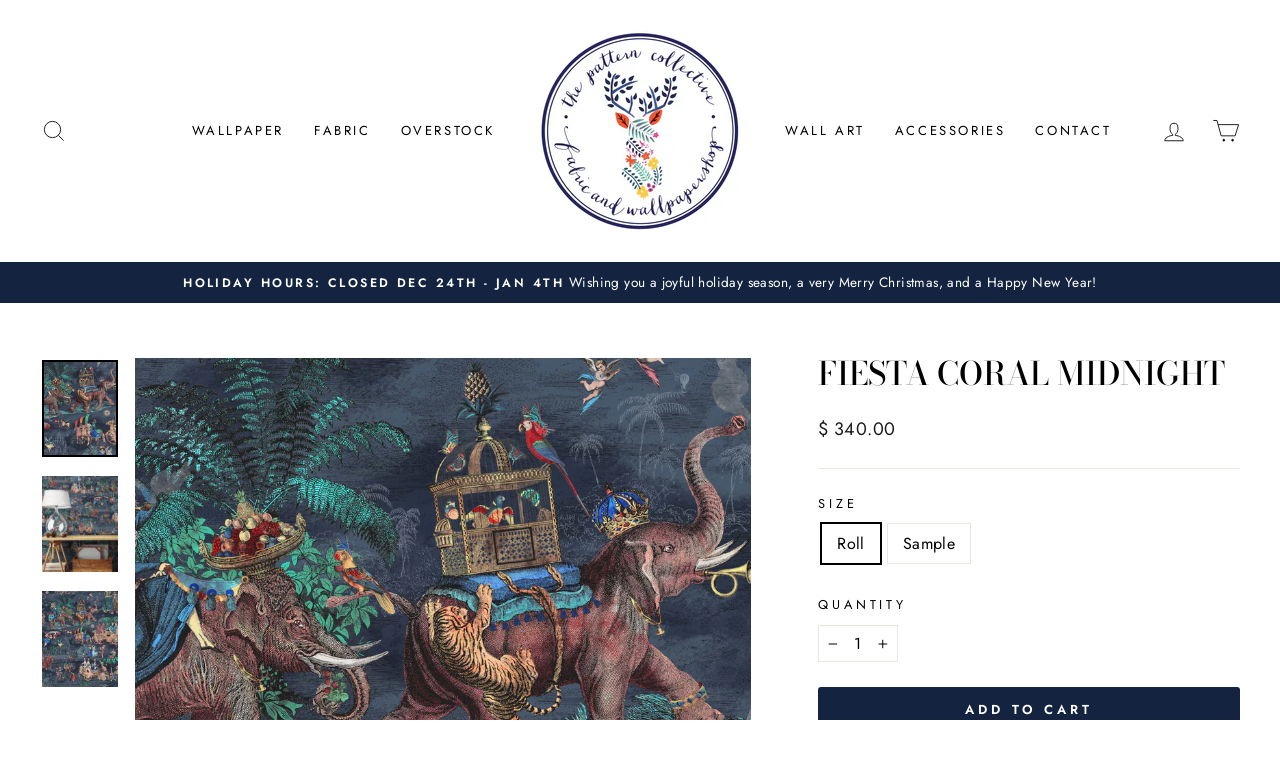

--- FILE ---
content_type: text/html; charset=utf-8
request_url: https://thepatterncollective.com/collections/wallpaper/products/fiesta-coral-midnight
body_size: 28360
content:
<!doctype html>
<html class="no-js" lang="en" dir="ltr">
<head>
  <meta charset="utf-8">
  <meta http-equiv="X-UA-Compatible" content="IE=edge,chrome=1">
  <meta name="viewport" content="width=device-width,initial-scale=1">
  <meta name="theme-color" content="#142440">
  <link rel="canonical" href="https://thepatterncollective.com/products/fiesta-coral-midnight">
  <link rel="preconnect" href="https://cdn.shopify.com" crossorigin>
  <link rel="preconnect" href="https://fonts.shopifycdn.com" crossorigin>
  <link rel="dns-prefetch" href="https://productreviews.shopifycdn.com">
  <link rel="dns-prefetch" href="https://ajax.googleapis.com">
  <link rel="dns-prefetch" href="https://maps.googleapis.com">
  <link rel="dns-prefetch" href="https://maps.gstatic.com"><link rel="shortcut icon" href="//thepatterncollective.com/cdn/shop/files/checkout_logo_9_32x32.png?v=1613526735" type="image/png" /><title>FIESTA CORAL MIDNIGHT
&ndash; The Pattern Collective
</title>
<meta name="description" content="Brand McKenzie is a British wallpaper brand with a difference. You won’t hear us waxing lyrical about our long history or our extensive back catalogue of designs. Truth be told, our journey has only just begun."><meta property="og:site_name" content="The Pattern Collective">
  <meta property="og:url" content="https://thepatterncollective.com/products/fiesta-coral-midnight">
  <meta property="og:title" content="FIESTA CORAL MIDNIGHT">
  <meta property="og:type" content="product">
  <meta property="og:description" content="Brand McKenzie is a British wallpaper brand with a difference. You won’t hear us waxing lyrical about our long history or our extensive back catalogue of designs. Truth be told, our journey has only just begun."><meta property="og:image" content="http://thepatterncollective.com/cdn/shop/files/FiestaCoralMidnightDetails_BrandMcKenzie_ThePatternCollective.png?v=1693434923">
    <meta property="og:image:secure_url" content="https://thepatterncollective.com/cdn/shop/files/FiestaCoralMidnightDetails_BrandMcKenzie_ThePatternCollective.png?v=1693434923">
    <meta property="og:image:width" content="1614">
    <meta property="og:image:height" content="2048"><meta name="twitter:site" content="@ThePatternColl">
  <meta name="twitter:card" content="summary_large_image">
  <meta name="twitter:title" content="FIESTA CORAL MIDNIGHT">
  <meta name="twitter:description" content="Brand McKenzie is a British wallpaper brand with a difference. You won’t hear us waxing lyrical about our long history or our extensive back catalogue of designs. Truth be told, our journey has only just begun.">
<style data-shopify>@font-face {
  font-family: "Bodoni Moda";
  font-weight: 500;
  font-style: normal;
  font-display: swap;
  src: url("//thepatterncollective.com/cdn/fonts/bodoni_moda/bodonimoda_n5.36d0da1db617c453fb46e8089790ab6dc72c2356.woff2") format("woff2"),
       url("//thepatterncollective.com/cdn/fonts/bodoni_moda/bodonimoda_n5.40f612bab009769f87511096f185d9228ad3baa3.woff") format("woff");
}

  @font-face {
  font-family: Jost;
  font-weight: 400;
  font-style: normal;
  font-display: swap;
  src: url("//thepatterncollective.com/cdn/fonts/jost/jost_n4.d47a1b6347ce4a4c9f437608011273009d91f2b7.woff2") format("woff2"),
       url("//thepatterncollective.com/cdn/fonts/jost/jost_n4.791c46290e672b3f85c3d1c651ef2efa3819eadd.woff") format("woff");
}


  @font-face {
  font-family: Jost;
  font-weight: 600;
  font-style: normal;
  font-display: swap;
  src: url("//thepatterncollective.com/cdn/fonts/jost/jost_n6.ec1178db7a7515114a2d84e3dd680832b7af8b99.woff2") format("woff2"),
       url("//thepatterncollective.com/cdn/fonts/jost/jost_n6.b1178bb6bdd3979fef38e103a3816f6980aeaff9.woff") format("woff");
}

  @font-face {
  font-family: Jost;
  font-weight: 400;
  font-style: italic;
  font-display: swap;
  src: url("//thepatterncollective.com/cdn/fonts/jost/jost_i4.b690098389649750ada222b9763d55796c5283a5.woff2") format("woff2"),
       url("//thepatterncollective.com/cdn/fonts/jost/jost_i4.fd766415a47e50b9e391ae7ec04e2ae25e7e28b0.woff") format("woff");
}

  @font-face {
  font-family: Jost;
  font-weight: 600;
  font-style: italic;
  font-display: swap;
  src: url("//thepatterncollective.com/cdn/fonts/jost/jost_i6.9af7e5f39e3a108c08f24047a4276332d9d7b85e.woff2") format("woff2"),
       url("//thepatterncollective.com/cdn/fonts/jost/jost_i6.2bf310262638f998ed206777ce0b9a3b98b6fe92.woff") format("woff");
}

</style><link href="//thepatterncollective.com/cdn/shop/t/42/assets/theme.css?v=93626464380700918791756340410" rel="stylesheet" type="text/css" media="all" />
<style data-shopify>:root {
    --typeHeaderPrimary: "Bodoni Moda";
    --typeHeaderFallback: serif;
    --typeHeaderSize: 38px;
    --typeHeaderWeight: 500;
    --typeHeaderLineHeight: 1;
    --typeHeaderSpacing: 0.0em;

    --typeBasePrimary:Jost;
    --typeBaseFallback:sans-serif;
    --typeBaseSize: 16px;
    --typeBaseWeight: 400;
    --typeBaseSpacing: 0.025em;
    --typeBaseLineHeight: 1.6;
    --typeBaselineHeightMinus01: 1.5;

    --typeCollectionTitle: 20px;

    --iconWeight: 2px;
    --iconLinecaps: miter;

    
        --buttonRadius: 3px;
    

    --colorGridOverlayOpacity: 0.1;
    --colorAnnouncement: #142440;
    --colorAnnouncementText: #ffffff;

    --colorBody: #ffffff;
    --colorBodyAlpha05: rgba(255, 255, 255, 0.05);
    --colorBodyDim: #f2f2f2;
    --colorBodyLightDim: #fafafa;
    --colorBodyMediumDim: #f5f5f5;


    --colorBorder: #e8e8e1;

    --colorBtnPrimary: #142440;
    --colorBtnPrimaryLight: #203a67;
    --colorBtnPrimaryDim: #0e192d;
    --colorBtnPrimaryText: #ffffff;

    --colorCartDot: #ed66a3;

    --colorDrawers: #ffffff;
    --colorDrawersDim: #f2f2f2;
    --colorDrawerBorder: #e8e8e1;
    --colorDrawerText: #000000;
    --colorDrawerTextDark: #000000;
    --colorDrawerButton: #142440;
    --colorDrawerButtonText: #ffffff;

    --colorFooter: #ffffff;
    --colorFooterText: #000000;
    --colorFooterTextAlpha01: #000000;

    --colorGridOverlay: #000000;
    --colorGridOverlayOpacity: 0.1;

    --colorHeaderTextAlpha01: rgba(0, 0, 0, 0.1);

    --colorHeroText: #ffffff;

    --colorSmallImageBg: #ffffff;
    --colorLargeImageBg: #142440;

    --colorImageOverlay: #142440;
    --colorImageOverlayOpacity: 0.1;
    --colorImageOverlayTextShadow: 0.2;

    --colorLink: #000000;

    --colorModalBg: rgba(255, 255, 255, 0.6);

    --colorNav: #ffffff;
    --colorNavText: #000000;

    --colorPrice: #1c1d1d;

    --colorSaleTag: #142440;
    --colorSaleTagText: #ffffff;

    --colorTextBody: #000000;
    --colorTextBodyAlpha015: rgba(0, 0, 0, 0.15);
    --colorTextBodyAlpha005: rgba(0, 0, 0, 0.05);
    --colorTextBodyAlpha008: rgba(0, 0, 0, 0.08);
    --colorTextSavings: #C20000;

    --urlIcoSelect: url(//thepatterncollective.com/cdn/shop/t/42/assets/ico-select.svg);
    --urlIcoSelectFooter: url(//thepatterncollective.com/cdn/shop/t/42/assets/ico-select-footer.svg);
    --urlIcoSelectWhite: url(//thepatterncollective.com/cdn/shop/t/42/assets/ico-select-white.svg);

    --grid-gutter: 17px;
    --drawer-gutter: 20px;

    --sizeChartMargin: 25px 0;
    --sizeChartIconMargin: 5px;

    --newsletterReminderPadding: 40px;

    /*Shop Pay Installments*/
    --color-body-text: #000000;
    --color-body: #ffffff;
    --color-bg: #ffffff;
    }

    .placeholder-content {
    background-image: linear-gradient(100deg, #ffffff 40%, #f7f7f7 63%, #ffffff 79%);
    }</style><script>
    document.documentElement.className = document.documentElement.className.replace('no-js', 'js');

    window.theme = window.theme || {};
    theme.routes = {
      home: "/",
      cart: "/cart.js",
      cartPage: "/cart",
      cartAdd: "/cart/add.js",
      cartChange: "/cart/change.js",
      search: "/search",
      predictiveSearch: "/search/suggest"
    };
    theme.strings = {
      soldOut: "Sold Out",
      unavailable: "Unavailable",
      inStockLabel: "In stock, ready to ship",
      oneStockLabel: "Low stock - [count] item left",
      otherStockLabel: "Low stock - [count] items left",
      willNotShipUntil: "Ready to ship [date]",
      willBeInStockAfter: "Back in stock [date]",
      waitingForStock: "Backordered, shipping soon",
      savePrice: "Save [saved_amount]",
      cartEmpty: "Your cart is currently empty.",
      cartTermsConfirmation: "WE HAVE A NO RETURN POLICY. You must agree with the terms and conditions of sales to check out",
      searchCollections: "Collections",
      searchPages: "Pages",
      searchArticles: "Articles",
      productFrom: " ",
      maxQuantity: "You can only have [quantity] of [title] in your cart."
    };
    theme.settings = {
      cartType: "drawer",
      isCustomerTemplate: false,
      moneyFormat: "$ {{amount}}",
      saveType: "dollar",
      productImageSize: "natural",
      productImageCover: false,
      predictiveSearch: true,
      predictiveSearchType: null,
      predictiveSearchVendor: false,
      predictiveSearchPrice: false,
      quickView: false,
      themeName: 'Impulse',
      themeVersion: "8.0.0"
    };
  </script>

  <script>window.performance && window.performance.mark && window.performance.mark('shopify.content_for_header.start');</script><meta name="google-site-verification" content="kXWg3-lSlnp-NfW0MBxvMzPYk4PW3G5U0-OPfcJ-cXM">
<meta id="shopify-digital-wallet" name="shopify-digital-wallet" content="/4467793/digital_wallets/dialog">
<link rel="alternate" type="application/json+oembed" href="https://thepatterncollective.com/products/fiesta-coral-midnight.oembed">
<script async="async" src="/checkouts/internal/preloads.js?locale=en-US"></script>
<script id="shopify-features" type="application/json">{"accessToken":"2e527e26997a100e331a195fecfb6fae","betas":["rich-media-storefront-analytics"],"domain":"thepatterncollective.com","predictiveSearch":true,"shopId":4467793,"locale":"en"}</script>
<script>var Shopify = Shopify || {};
Shopify.shop = "the-pattern-collective.myshopify.com";
Shopify.locale = "en";
Shopify.currency = {"active":"USD","rate":"1.0"};
Shopify.country = "US";
Shopify.theme = {"name":"Impulse v8.0.0 | by Storetasker","id":127826100282,"schema_name":"Impulse","schema_version":"8.0.0","theme_store_id":857,"role":"main"};
Shopify.theme.handle = "null";
Shopify.theme.style = {"id":null,"handle":null};
Shopify.cdnHost = "thepatterncollective.com/cdn";
Shopify.routes = Shopify.routes || {};
Shopify.routes.root = "/";</script>
<script type="module">!function(o){(o.Shopify=o.Shopify||{}).modules=!0}(window);</script>
<script>!function(o){function n(){var o=[];function n(){o.push(Array.prototype.slice.apply(arguments))}return n.q=o,n}var t=o.Shopify=o.Shopify||{};t.loadFeatures=n(),t.autoloadFeatures=n()}(window);</script>
<script id="shop-js-analytics" type="application/json">{"pageType":"product"}</script>
<script defer="defer" async type="module" src="//thepatterncollective.com/cdn/shopifycloud/shop-js/modules/v2/client.init-shop-cart-sync_C5BV16lS.en.esm.js"></script>
<script defer="defer" async type="module" src="//thepatterncollective.com/cdn/shopifycloud/shop-js/modules/v2/chunk.common_CygWptCX.esm.js"></script>
<script type="module">
  await import("//thepatterncollective.com/cdn/shopifycloud/shop-js/modules/v2/client.init-shop-cart-sync_C5BV16lS.en.esm.js");
await import("//thepatterncollective.com/cdn/shopifycloud/shop-js/modules/v2/chunk.common_CygWptCX.esm.js");

  window.Shopify.SignInWithShop?.initShopCartSync?.({"fedCMEnabled":true,"windoidEnabled":true});

</script>
<script>(function() {
  var isLoaded = false;
  function asyncLoad() {
    if (isLoaded) return;
    isLoaded = true;
    var urls = ["https:\/\/www.improvedcontactform.com\/icf.js?shop=the-pattern-collective.myshopify.com","https:\/\/api.prooffactor.com\/v1\/partners\/shopify\/embed.js?account_id=shopify:the-pattern-collective.myshopify.com\u0026shop=the-pattern-collective.myshopify.com","https:\/\/cdn.popt.in\/pixel.js?id=03ab5ff06fb4c\u0026shop=the-pattern-collective.myshopify.com","https:\/\/cdn.nfcube.com\/instafeed-f65a212a4ed3ce86a7ce51a458aabb95.js?shop=the-pattern-collective.myshopify.com"];
    for (var i = 0; i < urls.length; i++) {
      var s = document.createElement('script');
      s.type = 'text/javascript';
      s.async = true;
      s.src = urls[i];
      var x = document.getElementsByTagName('script')[0];
      x.parentNode.insertBefore(s, x);
    }
  };
  if(window.attachEvent) {
    window.attachEvent('onload', asyncLoad);
  } else {
    window.addEventListener('load', asyncLoad, false);
  }
})();</script>
<script id="__st">var __st={"a":4467793,"offset":-21600,"reqid":"1329fccd-6d45-4a8a-9a48-7be6c71cfb27-1768704019","pageurl":"thepatterncollective.com\/collections\/wallpaper\/products\/fiesta-coral-midnight","u":"b6ae1481dbdd","p":"product","rtyp":"product","rid":7100744433722};</script>
<script>window.ShopifyPaypalV4VisibilityTracking = true;</script>
<script id="captcha-bootstrap">!function(){'use strict';const t='contact',e='account',n='new_comment',o=[[t,t],['blogs',n],['comments',n],[t,'customer']],c=[[e,'customer_login'],[e,'guest_login'],[e,'recover_customer_password'],[e,'create_customer']],r=t=>t.map((([t,e])=>`form[action*='/${t}']:not([data-nocaptcha='true']) input[name='form_type'][value='${e}']`)).join(','),a=t=>()=>t?[...document.querySelectorAll(t)].map((t=>t.form)):[];function s(){const t=[...o],e=r(t);return a(e)}const i='password',u='form_key',d=['recaptcha-v3-token','g-recaptcha-response','h-captcha-response',i],f=()=>{try{return window.sessionStorage}catch{return}},m='__shopify_v',_=t=>t.elements[u];function p(t,e,n=!1){try{const o=window.sessionStorage,c=JSON.parse(o.getItem(e)),{data:r}=function(t){const{data:e,action:n}=t;return t[m]||n?{data:e,action:n}:{data:t,action:n}}(c);for(const[e,n]of Object.entries(r))t.elements[e]&&(t.elements[e].value=n);n&&o.removeItem(e)}catch(o){console.error('form repopulation failed',{error:o})}}const l='form_type',E='cptcha';function T(t){t.dataset[E]=!0}const w=window,h=w.document,L='Shopify',v='ce_forms',y='captcha';let A=!1;((t,e)=>{const n=(g='f06e6c50-85a8-45c8-87d0-21a2b65856fe',I='https://cdn.shopify.com/shopifycloud/storefront-forms-hcaptcha/ce_storefront_forms_captcha_hcaptcha.v1.5.2.iife.js',D={infoText:'Protected by hCaptcha',privacyText:'Privacy',termsText:'Terms'},(t,e,n)=>{const o=w[L][v],c=o.bindForm;if(c)return c(t,g,e,D).then(n);var r;o.q.push([[t,g,e,D],n]),r=I,A||(h.body.append(Object.assign(h.createElement('script'),{id:'captcha-provider',async:!0,src:r})),A=!0)});var g,I,D;w[L]=w[L]||{},w[L][v]=w[L][v]||{},w[L][v].q=[],w[L][y]=w[L][y]||{},w[L][y].protect=function(t,e){n(t,void 0,e),T(t)},Object.freeze(w[L][y]),function(t,e,n,w,h,L){const[v,y,A,g]=function(t,e,n){const i=e?o:[],u=t?c:[],d=[...i,...u],f=r(d),m=r(i),_=r(d.filter((([t,e])=>n.includes(e))));return[a(f),a(m),a(_),s()]}(w,h,L),I=t=>{const e=t.target;return e instanceof HTMLFormElement?e:e&&e.form},D=t=>v().includes(t);t.addEventListener('submit',(t=>{const e=I(t);if(!e)return;const n=D(e)&&!e.dataset.hcaptchaBound&&!e.dataset.recaptchaBound,o=_(e),c=g().includes(e)&&(!o||!o.value);(n||c)&&t.preventDefault(),c&&!n&&(function(t){try{if(!f())return;!function(t){const e=f();if(!e)return;const n=_(t);if(!n)return;const o=n.value;o&&e.removeItem(o)}(t);const e=Array.from(Array(32),(()=>Math.random().toString(36)[2])).join('');!function(t,e){_(t)||t.append(Object.assign(document.createElement('input'),{type:'hidden',name:u})),t.elements[u].value=e}(t,e),function(t,e){const n=f();if(!n)return;const o=[...t.querySelectorAll(`input[type='${i}']`)].map((({name:t})=>t)),c=[...d,...o],r={};for(const[a,s]of new FormData(t).entries())c.includes(a)||(r[a]=s);n.setItem(e,JSON.stringify({[m]:1,action:t.action,data:r}))}(t,e)}catch(e){console.error('failed to persist form',e)}}(e),e.submit())}));const S=(t,e)=>{t&&!t.dataset[E]&&(n(t,e.some((e=>e===t))),T(t))};for(const o of['focusin','change'])t.addEventListener(o,(t=>{const e=I(t);D(e)&&S(e,y())}));const B=e.get('form_key'),M=e.get(l),P=B&&M;t.addEventListener('DOMContentLoaded',(()=>{const t=y();if(P)for(const e of t)e.elements[l].value===M&&p(e,B);[...new Set([...A(),...v().filter((t=>'true'===t.dataset.shopifyCaptcha))])].forEach((e=>S(e,t)))}))}(h,new URLSearchParams(w.location.search),n,t,e,['guest_login'])})(!0,!0)}();</script>
<script integrity="sha256-4kQ18oKyAcykRKYeNunJcIwy7WH5gtpwJnB7kiuLZ1E=" data-source-attribution="shopify.loadfeatures" defer="defer" src="//thepatterncollective.com/cdn/shopifycloud/storefront/assets/storefront/load_feature-a0a9edcb.js" crossorigin="anonymous"></script>
<script data-source-attribution="shopify.dynamic_checkout.dynamic.init">var Shopify=Shopify||{};Shopify.PaymentButton=Shopify.PaymentButton||{isStorefrontPortableWallets:!0,init:function(){window.Shopify.PaymentButton.init=function(){};var t=document.createElement("script");t.src="https://thepatterncollective.com/cdn/shopifycloud/portable-wallets/latest/portable-wallets.en.js",t.type="module",document.head.appendChild(t)}};
</script>
<script data-source-attribution="shopify.dynamic_checkout.buyer_consent">
  function portableWalletsHideBuyerConsent(e){var t=document.getElementById("shopify-buyer-consent"),n=document.getElementById("shopify-subscription-policy-button");t&&n&&(t.classList.add("hidden"),t.setAttribute("aria-hidden","true"),n.removeEventListener("click",e))}function portableWalletsShowBuyerConsent(e){var t=document.getElementById("shopify-buyer-consent"),n=document.getElementById("shopify-subscription-policy-button");t&&n&&(t.classList.remove("hidden"),t.removeAttribute("aria-hidden"),n.addEventListener("click",e))}window.Shopify?.PaymentButton&&(window.Shopify.PaymentButton.hideBuyerConsent=portableWalletsHideBuyerConsent,window.Shopify.PaymentButton.showBuyerConsent=portableWalletsShowBuyerConsent);
</script>
<script data-source-attribution="shopify.dynamic_checkout.cart.bootstrap">document.addEventListener("DOMContentLoaded",(function(){function t(){return document.querySelector("shopify-accelerated-checkout-cart, shopify-accelerated-checkout")}if(t())Shopify.PaymentButton.init();else{new MutationObserver((function(e,n){t()&&(Shopify.PaymentButton.init(),n.disconnect())})).observe(document.body,{childList:!0,subtree:!0})}}));
</script>

<script>window.performance && window.performance.mark && window.performance.mark('shopify.content_for_header.end');</script>

  <script src="//thepatterncollective.com/cdn/shop/t/42/assets/vendor-scripts-v11.js" defer="defer"></script><script src="//thepatterncollective.com/cdn/shop/t/42/assets/theme.js?v=22325264162658116151756340393" defer="defer"></script>
<link href="https://cdn.shopify.com/extensions/019bc2e7-24e1-7049-be8b-08687ab68873/magical-mandatory-fees-app-190/assets/magical-mandatory-fees.css" rel="stylesheet" type="text/css" media="all">
<link href="https://monorail-edge.shopifysvc.com" rel="dns-prefetch">
<script>(function(){if ("sendBeacon" in navigator && "performance" in window) {try {var session_token_from_headers = performance.getEntriesByType('navigation')[0].serverTiming.find(x => x.name == '_s').description;} catch {var session_token_from_headers = undefined;}var session_cookie_matches = document.cookie.match(/_shopify_s=([^;]*)/);var session_token_from_cookie = session_cookie_matches && session_cookie_matches.length === 2 ? session_cookie_matches[1] : "";var session_token = session_token_from_headers || session_token_from_cookie || "";function handle_abandonment_event(e) {var entries = performance.getEntries().filter(function(entry) {return /monorail-edge.shopifysvc.com/.test(entry.name);});if (!window.abandonment_tracked && entries.length === 0) {window.abandonment_tracked = true;var currentMs = Date.now();var navigation_start = performance.timing.navigationStart;var payload = {shop_id: 4467793,url: window.location.href,navigation_start,duration: currentMs - navigation_start,session_token,page_type: "product"};window.navigator.sendBeacon("https://monorail-edge.shopifysvc.com/v1/produce", JSON.stringify({schema_id: "online_store_buyer_site_abandonment/1.1",payload: payload,metadata: {event_created_at_ms: currentMs,event_sent_at_ms: currentMs}}));}}window.addEventListener('pagehide', handle_abandonment_event);}}());</script>
<script id="web-pixels-manager-setup">(function e(e,d,r,n,o){if(void 0===o&&(o={}),!Boolean(null===(a=null===(i=window.Shopify)||void 0===i?void 0:i.analytics)||void 0===a?void 0:a.replayQueue)){var i,a;window.Shopify=window.Shopify||{};var t=window.Shopify;t.analytics=t.analytics||{};var s=t.analytics;s.replayQueue=[],s.publish=function(e,d,r){return s.replayQueue.push([e,d,r]),!0};try{self.performance.mark("wpm:start")}catch(e){}var l=function(){var e={modern:/Edge?\/(1{2}[4-9]|1[2-9]\d|[2-9]\d{2}|\d{4,})\.\d+(\.\d+|)|Firefox\/(1{2}[4-9]|1[2-9]\d|[2-9]\d{2}|\d{4,})\.\d+(\.\d+|)|Chrom(ium|e)\/(9{2}|\d{3,})\.\d+(\.\d+|)|(Maci|X1{2}).+ Version\/(15\.\d+|(1[6-9]|[2-9]\d|\d{3,})\.\d+)([,.]\d+|)( \(\w+\)|)( Mobile\/\w+|) Safari\/|Chrome.+OPR\/(9{2}|\d{3,})\.\d+\.\d+|(CPU[ +]OS|iPhone[ +]OS|CPU[ +]iPhone|CPU IPhone OS|CPU iPad OS)[ +]+(15[._]\d+|(1[6-9]|[2-9]\d|\d{3,})[._]\d+)([._]\d+|)|Android:?[ /-](13[3-9]|1[4-9]\d|[2-9]\d{2}|\d{4,})(\.\d+|)(\.\d+|)|Android.+Firefox\/(13[5-9]|1[4-9]\d|[2-9]\d{2}|\d{4,})\.\d+(\.\d+|)|Android.+Chrom(ium|e)\/(13[3-9]|1[4-9]\d|[2-9]\d{2}|\d{4,})\.\d+(\.\d+|)|SamsungBrowser\/([2-9]\d|\d{3,})\.\d+/,legacy:/Edge?\/(1[6-9]|[2-9]\d|\d{3,})\.\d+(\.\d+|)|Firefox\/(5[4-9]|[6-9]\d|\d{3,})\.\d+(\.\d+|)|Chrom(ium|e)\/(5[1-9]|[6-9]\d|\d{3,})\.\d+(\.\d+|)([\d.]+$|.*Safari\/(?![\d.]+ Edge\/[\d.]+$))|(Maci|X1{2}).+ Version\/(10\.\d+|(1[1-9]|[2-9]\d|\d{3,})\.\d+)([,.]\d+|)( \(\w+\)|)( Mobile\/\w+|) Safari\/|Chrome.+OPR\/(3[89]|[4-9]\d|\d{3,})\.\d+\.\d+|(CPU[ +]OS|iPhone[ +]OS|CPU[ +]iPhone|CPU IPhone OS|CPU iPad OS)[ +]+(10[._]\d+|(1[1-9]|[2-9]\d|\d{3,})[._]\d+)([._]\d+|)|Android:?[ /-](13[3-9]|1[4-9]\d|[2-9]\d{2}|\d{4,})(\.\d+|)(\.\d+|)|Mobile Safari.+OPR\/([89]\d|\d{3,})\.\d+\.\d+|Android.+Firefox\/(13[5-9]|1[4-9]\d|[2-9]\d{2}|\d{4,})\.\d+(\.\d+|)|Android.+Chrom(ium|e)\/(13[3-9]|1[4-9]\d|[2-9]\d{2}|\d{4,})\.\d+(\.\d+|)|Android.+(UC? ?Browser|UCWEB|U3)[ /]?(15\.([5-9]|\d{2,})|(1[6-9]|[2-9]\d|\d{3,})\.\d+)\.\d+|SamsungBrowser\/(5\.\d+|([6-9]|\d{2,})\.\d+)|Android.+MQ{2}Browser\/(14(\.(9|\d{2,})|)|(1[5-9]|[2-9]\d|\d{3,})(\.\d+|))(\.\d+|)|K[Aa][Ii]OS\/(3\.\d+|([4-9]|\d{2,})\.\d+)(\.\d+|)/},d=e.modern,r=e.legacy,n=navigator.userAgent;return n.match(d)?"modern":n.match(r)?"legacy":"unknown"}(),u="modern"===l?"modern":"legacy",c=(null!=n?n:{modern:"",legacy:""})[u],f=function(e){return[e.baseUrl,"/wpm","/b",e.hashVersion,"modern"===e.buildTarget?"m":"l",".js"].join("")}({baseUrl:d,hashVersion:r,buildTarget:u}),m=function(e){var d=e.version,r=e.bundleTarget,n=e.surface,o=e.pageUrl,i=e.monorailEndpoint;return{emit:function(e){var a=e.status,t=e.errorMsg,s=(new Date).getTime(),l=JSON.stringify({metadata:{event_sent_at_ms:s},events:[{schema_id:"web_pixels_manager_load/3.1",payload:{version:d,bundle_target:r,page_url:o,status:a,surface:n,error_msg:t},metadata:{event_created_at_ms:s}}]});if(!i)return console&&console.warn&&console.warn("[Web Pixels Manager] No Monorail endpoint provided, skipping logging."),!1;try{return self.navigator.sendBeacon.bind(self.navigator)(i,l)}catch(e){}var u=new XMLHttpRequest;try{return u.open("POST",i,!0),u.setRequestHeader("Content-Type","text/plain"),u.send(l),!0}catch(e){return console&&console.warn&&console.warn("[Web Pixels Manager] Got an unhandled error while logging to Monorail."),!1}}}}({version:r,bundleTarget:l,surface:e.surface,pageUrl:self.location.href,monorailEndpoint:e.monorailEndpoint});try{o.browserTarget=l,function(e){var d=e.src,r=e.async,n=void 0===r||r,o=e.onload,i=e.onerror,a=e.sri,t=e.scriptDataAttributes,s=void 0===t?{}:t,l=document.createElement("script"),u=document.querySelector("head"),c=document.querySelector("body");if(l.async=n,l.src=d,a&&(l.integrity=a,l.crossOrigin="anonymous"),s)for(var f in s)if(Object.prototype.hasOwnProperty.call(s,f))try{l.dataset[f]=s[f]}catch(e){}if(o&&l.addEventListener("load",o),i&&l.addEventListener("error",i),u)u.appendChild(l);else{if(!c)throw new Error("Did not find a head or body element to append the script");c.appendChild(l)}}({src:f,async:!0,onload:function(){if(!function(){var e,d;return Boolean(null===(d=null===(e=window.Shopify)||void 0===e?void 0:e.analytics)||void 0===d?void 0:d.initialized)}()){var d=window.webPixelsManager.init(e)||void 0;if(d){var r=window.Shopify.analytics;r.replayQueue.forEach((function(e){var r=e[0],n=e[1],o=e[2];d.publishCustomEvent(r,n,o)})),r.replayQueue=[],r.publish=d.publishCustomEvent,r.visitor=d.visitor,r.initialized=!0}}},onerror:function(){return m.emit({status:"failed",errorMsg:"".concat(f," has failed to load")})},sri:function(e){var d=/^sha384-[A-Za-z0-9+/=]+$/;return"string"==typeof e&&d.test(e)}(c)?c:"",scriptDataAttributes:o}),m.emit({status:"loading"})}catch(e){m.emit({status:"failed",errorMsg:(null==e?void 0:e.message)||"Unknown error"})}}})({shopId: 4467793,storefrontBaseUrl: "https://thepatterncollective.com",extensionsBaseUrl: "https://extensions.shopifycdn.com/cdn/shopifycloud/web-pixels-manager",monorailEndpoint: "https://monorail-edge.shopifysvc.com/unstable/produce_batch",surface: "storefront-renderer",enabledBetaFlags: ["2dca8a86"],webPixelsConfigList: [{"id":"264962106","configuration":"{\"config\":\"{\\\"pixel_id\\\":\\\"G-HRFWTQH57Q\\\",\\\"target_country\\\":\\\"US\\\",\\\"gtag_events\\\":[{\\\"type\\\":\\\"begin_checkout\\\",\\\"action_label\\\":\\\"G-HRFWTQH57Q\\\"},{\\\"type\\\":\\\"search\\\",\\\"action_label\\\":\\\"G-HRFWTQH57Q\\\"},{\\\"type\\\":\\\"view_item\\\",\\\"action_label\\\":[\\\"G-HRFWTQH57Q\\\",\\\"MC-6ZQPMT5K8T\\\"]},{\\\"type\\\":\\\"purchase\\\",\\\"action_label\\\":[\\\"G-HRFWTQH57Q\\\",\\\"MC-6ZQPMT5K8T\\\"]},{\\\"type\\\":\\\"page_view\\\",\\\"action_label\\\":[\\\"G-HRFWTQH57Q\\\",\\\"MC-6ZQPMT5K8T\\\"]},{\\\"type\\\":\\\"add_payment_info\\\",\\\"action_label\\\":\\\"G-HRFWTQH57Q\\\"},{\\\"type\\\":\\\"add_to_cart\\\",\\\"action_label\\\":\\\"G-HRFWTQH57Q\\\"}],\\\"enable_monitoring_mode\\\":false}\"}","eventPayloadVersion":"v1","runtimeContext":"OPEN","scriptVersion":"b2a88bafab3e21179ed38636efcd8a93","type":"APP","apiClientId":1780363,"privacyPurposes":[],"dataSharingAdjustments":{"protectedCustomerApprovalScopes":["read_customer_address","read_customer_email","read_customer_name","read_customer_personal_data","read_customer_phone"]}},{"id":"27590714","configuration":"{\"tagID\":\"2616236575708\"}","eventPayloadVersion":"v1","runtimeContext":"STRICT","scriptVersion":"18031546ee651571ed29edbe71a3550b","type":"APP","apiClientId":3009811,"privacyPurposes":["ANALYTICS","MARKETING","SALE_OF_DATA"],"dataSharingAdjustments":{"protectedCustomerApprovalScopes":["read_customer_address","read_customer_email","read_customer_name","read_customer_personal_data","read_customer_phone"]}},{"id":"shopify-app-pixel","configuration":"{}","eventPayloadVersion":"v1","runtimeContext":"STRICT","scriptVersion":"0450","apiClientId":"shopify-pixel","type":"APP","privacyPurposes":["ANALYTICS","MARKETING"]},{"id":"shopify-custom-pixel","eventPayloadVersion":"v1","runtimeContext":"LAX","scriptVersion":"0450","apiClientId":"shopify-pixel","type":"CUSTOM","privacyPurposes":["ANALYTICS","MARKETING"]}],isMerchantRequest: false,initData: {"shop":{"name":"The Pattern Collective","paymentSettings":{"currencyCode":"USD"},"myshopifyDomain":"the-pattern-collective.myshopify.com","countryCode":"US","storefrontUrl":"https:\/\/thepatterncollective.com"},"customer":null,"cart":null,"checkout":null,"productVariants":[{"price":{"amount":340.0,"currencyCode":"USD"},"product":{"title":"FIESTA CORAL MIDNIGHT","vendor":"Brand McKenzie","id":"7100744433722","untranslatedTitle":"FIESTA CORAL MIDNIGHT","url":"\/products\/fiesta-coral-midnight","type":"Wallpaper"},"id":"40030679892026","image":{"src":"\/\/thepatterncollective.com\/cdn\/shop\/files\/FiestaCoralMidnightDetails_BrandMcKenzie_ThePatternCollective.png?v=1693434923"},"sku":null,"title":"Roll","untranslatedTitle":"Roll"},{"price":{"amount":5.0,"currencyCode":"USD"},"product":{"title":"FIESTA CORAL MIDNIGHT","vendor":"Brand McKenzie","id":"7100744433722","untranslatedTitle":"FIESTA CORAL MIDNIGHT","url":"\/products\/fiesta-coral-midnight","type":"Wallpaper"},"id":"40030679924794","image":{"src":"\/\/thepatterncollective.com\/cdn\/shop\/files\/FiestaCoralMidnightDetails_BrandMcKenzie_ThePatternCollective.png?v=1693434923"},"sku":null,"title":"Sample","untranslatedTitle":"Sample"}],"purchasingCompany":null},},"https://thepatterncollective.com/cdn","fcfee988w5aeb613cpc8e4bc33m6693e112",{"modern":"","legacy":""},{"shopId":"4467793","storefrontBaseUrl":"https:\/\/thepatterncollective.com","extensionBaseUrl":"https:\/\/extensions.shopifycdn.com\/cdn\/shopifycloud\/web-pixels-manager","surface":"storefront-renderer","enabledBetaFlags":"[\"2dca8a86\"]","isMerchantRequest":"false","hashVersion":"fcfee988w5aeb613cpc8e4bc33m6693e112","publish":"custom","events":"[[\"page_viewed\",{}],[\"product_viewed\",{\"productVariant\":{\"price\":{\"amount\":340.0,\"currencyCode\":\"USD\"},\"product\":{\"title\":\"FIESTA CORAL MIDNIGHT\",\"vendor\":\"Brand McKenzie\",\"id\":\"7100744433722\",\"untranslatedTitle\":\"FIESTA CORAL MIDNIGHT\",\"url\":\"\/products\/fiesta-coral-midnight\",\"type\":\"Wallpaper\"},\"id\":\"40030679892026\",\"image\":{\"src\":\"\/\/thepatterncollective.com\/cdn\/shop\/files\/FiestaCoralMidnightDetails_BrandMcKenzie_ThePatternCollective.png?v=1693434923\"},\"sku\":null,\"title\":\"Roll\",\"untranslatedTitle\":\"Roll\"}}]]"});</script><script>
  window.ShopifyAnalytics = window.ShopifyAnalytics || {};
  window.ShopifyAnalytics.meta = window.ShopifyAnalytics.meta || {};
  window.ShopifyAnalytics.meta.currency = 'USD';
  var meta = {"product":{"id":7100744433722,"gid":"gid:\/\/shopify\/Product\/7100744433722","vendor":"Brand McKenzie","type":"Wallpaper","handle":"fiesta-coral-midnight","variants":[{"id":40030679892026,"price":34000,"name":"FIESTA CORAL MIDNIGHT - Roll","public_title":"Roll","sku":null},{"id":40030679924794,"price":500,"name":"FIESTA CORAL MIDNIGHT - Sample","public_title":"Sample","sku":null}],"remote":false},"page":{"pageType":"product","resourceType":"product","resourceId":7100744433722,"requestId":"1329fccd-6d45-4a8a-9a48-7be6c71cfb27-1768704019"}};
  for (var attr in meta) {
    window.ShopifyAnalytics.meta[attr] = meta[attr];
  }
</script>
<script class="analytics">
  (function () {
    var customDocumentWrite = function(content) {
      var jquery = null;

      if (window.jQuery) {
        jquery = window.jQuery;
      } else if (window.Checkout && window.Checkout.$) {
        jquery = window.Checkout.$;
      }

      if (jquery) {
        jquery('body').append(content);
      }
    };

    var hasLoggedConversion = function(token) {
      if (token) {
        return document.cookie.indexOf('loggedConversion=' + token) !== -1;
      }
      return false;
    }

    var setCookieIfConversion = function(token) {
      if (token) {
        var twoMonthsFromNow = new Date(Date.now());
        twoMonthsFromNow.setMonth(twoMonthsFromNow.getMonth() + 2);

        document.cookie = 'loggedConversion=' + token + '; expires=' + twoMonthsFromNow;
      }
    }

    var trekkie = window.ShopifyAnalytics.lib = window.trekkie = window.trekkie || [];
    if (trekkie.integrations) {
      return;
    }
    trekkie.methods = [
      'identify',
      'page',
      'ready',
      'track',
      'trackForm',
      'trackLink'
    ];
    trekkie.factory = function(method) {
      return function() {
        var args = Array.prototype.slice.call(arguments);
        args.unshift(method);
        trekkie.push(args);
        return trekkie;
      };
    };
    for (var i = 0; i < trekkie.methods.length; i++) {
      var key = trekkie.methods[i];
      trekkie[key] = trekkie.factory(key);
    }
    trekkie.load = function(config) {
      trekkie.config = config || {};
      trekkie.config.initialDocumentCookie = document.cookie;
      var first = document.getElementsByTagName('script')[0];
      var script = document.createElement('script');
      script.type = 'text/javascript';
      script.onerror = function(e) {
        var scriptFallback = document.createElement('script');
        scriptFallback.type = 'text/javascript';
        scriptFallback.onerror = function(error) {
                var Monorail = {
      produce: function produce(monorailDomain, schemaId, payload) {
        var currentMs = new Date().getTime();
        var event = {
          schema_id: schemaId,
          payload: payload,
          metadata: {
            event_created_at_ms: currentMs,
            event_sent_at_ms: currentMs
          }
        };
        return Monorail.sendRequest("https://" + monorailDomain + "/v1/produce", JSON.stringify(event));
      },
      sendRequest: function sendRequest(endpointUrl, payload) {
        // Try the sendBeacon API
        if (window && window.navigator && typeof window.navigator.sendBeacon === 'function' && typeof window.Blob === 'function' && !Monorail.isIos12()) {
          var blobData = new window.Blob([payload], {
            type: 'text/plain'
          });

          if (window.navigator.sendBeacon(endpointUrl, blobData)) {
            return true;
          } // sendBeacon was not successful

        } // XHR beacon

        var xhr = new XMLHttpRequest();

        try {
          xhr.open('POST', endpointUrl);
          xhr.setRequestHeader('Content-Type', 'text/plain');
          xhr.send(payload);
        } catch (e) {
          console.log(e);
        }

        return false;
      },
      isIos12: function isIos12() {
        return window.navigator.userAgent.lastIndexOf('iPhone; CPU iPhone OS 12_') !== -1 || window.navigator.userAgent.lastIndexOf('iPad; CPU OS 12_') !== -1;
      }
    };
    Monorail.produce('monorail-edge.shopifysvc.com',
      'trekkie_storefront_load_errors/1.1',
      {shop_id: 4467793,
      theme_id: 127826100282,
      app_name: "storefront",
      context_url: window.location.href,
      source_url: "//thepatterncollective.com/cdn/s/trekkie.storefront.cd680fe47e6c39ca5d5df5f0a32d569bc48c0f27.min.js"});

        };
        scriptFallback.async = true;
        scriptFallback.src = '//thepatterncollective.com/cdn/s/trekkie.storefront.cd680fe47e6c39ca5d5df5f0a32d569bc48c0f27.min.js';
        first.parentNode.insertBefore(scriptFallback, first);
      };
      script.async = true;
      script.src = '//thepatterncollective.com/cdn/s/trekkie.storefront.cd680fe47e6c39ca5d5df5f0a32d569bc48c0f27.min.js';
      first.parentNode.insertBefore(script, first);
    };
    trekkie.load(
      {"Trekkie":{"appName":"storefront","development":false,"defaultAttributes":{"shopId":4467793,"isMerchantRequest":null,"themeId":127826100282,"themeCityHash":"6244197638372726902","contentLanguage":"en","currency":"USD","eventMetadataId":"94b1b62b-c0d4-412d-83cd-1af059a5bda7"},"isServerSideCookieWritingEnabled":true,"monorailRegion":"shop_domain","enabledBetaFlags":["65f19447"]},"Session Attribution":{},"S2S":{"facebookCapiEnabled":false,"source":"trekkie-storefront-renderer","apiClientId":580111}}
    );

    var loaded = false;
    trekkie.ready(function() {
      if (loaded) return;
      loaded = true;

      window.ShopifyAnalytics.lib = window.trekkie;

      var originalDocumentWrite = document.write;
      document.write = customDocumentWrite;
      try { window.ShopifyAnalytics.merchantGoogleAnalytics.call(this); } catch(error) {};
      document.write = originalDocumentWrite;

      window.ShopifyAnalytics.lib.page(null,{"pageType":"product","resourceType":"product","resourceId":7100744433722,"requestId":"1329fccd-6d45-4a8a-9a48-7be6c71cfb27-1768704019","shopifyEmitted":true});

      var match = window.location.pathname.match(/checkouts\/(.+)\/(thank_you|post_purchase)/)
      var token = match? match[1]: undefined;
      if (!hasLoggedConversion(token)) {
        setCookieIfConversion(token);
        window.ShopifyAnalytics.lib.track("Viewed Product",{"currency":"USD","variantId":40030679892026,"productId":7100744433722,"productGid":"gid:\/\/shopify\/Product\/7100744433722","name":"FIESTA CORAL MIDNIGHT - Roll","price":"340.00","sku":null,"brand":"Brand McKenzie","variant":"Roll","category":"Wallpaper","nonInteraction":true,"remote":false},undefined,undefined,{"shopifyEmitted":true});
      window.ShopifyAnalytics.lib.track("monorail:\/\/trekkie_storefront_viewed_product\/1.1",{"currency":"USD","variantId":40030679892026,"productId":7100744433722,"productGid":"gid:\/\/shopify\/Product\/7100744433722","name":"FIESTA CORAL MIDNIGHT - Roll","price":"340.00","sku":null,"brand":"Brand McKenzie","variant":"Roll","category":"Wallpaper","nonInteraction":true,"remote":false,"referer":"https:\/\/thepatterncollective.com\/collections\/wallpaper\/products\/fiesta-coral-midnight"});
      }
    });


        var eventsListenerScript = document.createElement('script');
        eventsListenerScript.async = true;
        eventsListenerScript.src = "//thepatterncollective.com/cdn/shopifycloud/storefront/assets/shop_events_listener-3da45d37.js";
        document.getElementsByTagName('head')[0].appendChild(eventsListenerScript);

})();</script>
  <script>
  if (!window.ga || (window.ga && typeof window.ga !== 'function')) {
    window.ga = function ga() {
      (window.ga.q = window.ga.q || []).push(arguments);
      if (window.Shopify && window.Shopify.analytics && typeof window.Shopify.analytics.publish === 'function') {
        window.Shopify.analytics.publish("ga_stub_called", {}, {sendTo: "google_osp_migration"});
      }
      console.error("Shopify's Google Analytics stub called with:", Array.from(arguments), "\nSee https://help.shopify.com/manual/promoting-marketing/pixels/pixel-migration#google for more information.");
    };
    if (window.Shopify && window.Shopify.analytics && typeof window.Shopify.analytics.publish === 'function') {
      window.Shopify.analytics.publish("ga_stub_initialized", {}, {sendTo: "google_osp_migration"});
    }
  }
</script>
<script
  defer
  src="https://thepatterncollective.com/cdn/shopifycloud/perf-kit/shopify-perf-kit-3.0.4.min.js"
  data-application="storefront-renderer"
  data-shop-id="4467793"
  data-render-region="gcp-us-central1"
  data-page-type="product"
  data-theme-instance-id="127826100282"
  data-theme-name="Impulse"
  data-theme-version="8.0.0"
  data-monorail-region="shop_domain"
  data-resource-timing-sampling-rate="10"
  data-shs="true"
  data-shs-beacon="true"
  data-shs-export-with-fetch="true"
  data-shs-logs-sample-rate="1"
  data-shs-beacon-endpoint="https://thepatterncollective.com/api/collect"
></script>
</head>

<body class="template-product" data-center-text="true" data-button_style="round-slight" data-type_header_capitalize="true" data-type_headers_align_text="true" data-type_product_capitalize="true" data-swatch_style="square" >

  <a class="in-page-link visually-hidden skip-link" href="#MainContent">Skip to content</a>

  <div id="PageContainer" class="page-container">
    <div class="transition-body"><!-- BEGIN sections: header-group -->
<div id="shopify-section-sections--15750346244154__header" class="shopify-section shopify-section-group-header-group">

<div id="NavDrawer" class="drawer drawer--left">
  <div class="drawer__contents">
    <div class="drawer__fixed-header">
      <div class="drawer__header appear-animation appear-delay-1">
        <div class="h2 drawer__title"></div>
        <div class="drawer__close">
          <button type="button" class="drawer__close-button js-drawer-close">
            <svg aria-hidden="true" focusable="false" role="presentation" class="icon icon-close" viewBox="0 0 64 64"><title>icon-X</title><path d="m19 17.61 27.12 27.13m0-27.12L19 44.74"/></svg>
            <span class="icon__fallback-text">Close menu</span>
          </button>
        </div>
      </div>
    </div>
    <div class="drawer__scrollable">
      <ul class="mobile-nav" role="navigation" aria-label="Primary"><li class="mobile-nav__item appear-animation appear-delay-2"><a href="/collections/wallpaper/wallpaper" class="mobile-nav__link mobile-nav__link--top-level">Wallpaper</a></li><li class="mobile-nav__item appear-animation appear-delay-3"><a href="/collections/fabric/fabric" class="mobile-nav__link mobile-nav__link--top-level">Fabric</a></li><li class="mobile-nav__item appear-animation appear-delay-4"><a href="/collections/sale/sale" class="mobile-nav__link mobile-nav__link--top-level">Overstock</a></li><li class="mobile-nav__item appear-animation appear-delay-5"><a href="/collections/wall-art" class="mobile-nav__link mobile-nav__link--top-level">Wall Art</a></li><li class="mobile-nav__item appear-animation appear-delay-6"><a href="/collections/accessories" class="mobile-nav__link mobile-nav__link--top-level">Accessories</a></li><li class="mobile-nav__item appear-animation appear-delay-7"><a href="/pages/contact-us" class="mobile-nav__link mobile-nav__link--top-level">Contact</a></li><li class="mobile-nav__item mobile-nav__item--secondary">
            <div class="grid"><div class="grid__item one-half appear-animation appear-delay-8">
                  <a href="/account" class="mobile-nav__link">Log in
</a>
                </div></div>
          </li></ul><ul class="mobile-nav__social appear-animation appear-delay-9"><li class="mobile-nav__social-item">
            <a target="_blank" rel="noopener" href="https://www.instagram.com/thepatterncollective/" title="The Pattern Collective on Instagram">
              <svg aria-hidden="true" focusable="false" role="presentation" class="icon icon-instagram" viewBox="0 0 32 32"><title>instagram</title><path fill="#444" d="M16 3.094c4.206 0 4.7.019 6.363.094 1.538.069 2.369.325 2.925.544.738.287 1.262.625 1.813 1.175s.894 1.075 1.175 1.813c.212.556.475 1.387.544 2.925.075 1.662.094 2.156.094 6.363s-.019 4.7-.094 6.363c-.069 1.538-.325 2.369-.544 2.925-.288.738-.625 1.262-1.175 1.813s-1.075.894-1.813 1.175c-.556.212-1.387.475-2.925.544-1.663.075-2.156.094-6.363.094s-4.7-.019-6.363-.094c-1.537-.069-2.369-.325-2.925-.544-.737-.288-1.263-.625-1.813-1.175s-.894-1.075-1.175-1.813c-.212-.556-.475-1.387-.544-2.925-.075-1.663-.094-2.156-.094-6.363s.019-4.7.094-6.363c.069-1.537.325-2.369.544-2.925.287-.737.625-1.263 1.175-1.813s1.075-.894 1.813-1.175c.556-.212 1.388-.475 2.925-.544 1.662-.081 2.156-.094 6.363-.094zm0-2.838c-4.275 0-4.813.019-6.494.094-1.675.075-2.819.344-3.819.731-1.037.4-1.913.944-2.788 1.819S1.486 4.656 1.08 5.688c-.387 1-.656 2.144-.731 3.825-.075 1.675-.094 2.213-.094 6.488s.019 4.813.094 6.494c.075 1.675.344 2.819.731 3.825.4 1.038.944 1.913 1.819 2.788s1.756 1.413 2.788 1.819c1 .387 2.144.656 3.825.731s2.213.094 6.494.094 4.813-.019 6.494-.094c1.675-.075 2.819-.344 3.825-.731 1.038-.4 1.913-.944 2.788-1.819s1.413-1.756 1.819-2.788c.387-1 .656-2.144.731-3.825s.094-2.212.094-6.494-.019-4.813-.094-6.494c-.075-1.675-.344-2.819-.731-3.825-.4-1.038-.944-1.913-1.819-2.788s-1.756-1.413-2.788-1.819c-1-.387-2.144-.656-3.825-.731C20.812.275 20.275.256 16 .256z"/><path fill="#444" d="M16 7.912a8.088 8.088 0 0 0 0 16.175c4.463 0 8.087-3.625 8.087-8.088s-3.625-8.088-8.088-8.088zm0 13.338a5.25 5.25 0 1 1 0-10.5 5.25 5.25 0 1 1 0 10.5zM26.294 7.594a1.887 1.887 0 1 1-3.774.002 1.887 1.887 0 0 1 3.774-.003z"/></svg>
              <span class="icon__fallback-text">Instagram</span>
            </a>
          </li><li class="mobile-nav__social-item">
            <a target="_blank" rel="noopener" href="https://www.facebook.com/thepatterncollective" title="The Pattern Collective on Facebook">
              <svg aria-hidden="true" focusable="false" role="presentation" class="icon icon-facebook" viewBox="0 0 14222 14222"><path d="M14222 7112c0 3549.352-2600.418 6491.344-6000 7024.72V9168h1657l315-2056H8222V5778c0-562 275-1111 1159-1111h897V2917s-814-139-1592-139c-1624 0-2686 984-2686 2767v1567H4194v2056h1806v4968.72C2600.418 13603.344 0 10661.352 0 7112 0 3184.703 3183.703 1 7111 1s7111 3183.703 7111 7111Zm-8222 7025c362 57 733 86 1111 86-377.945 0-749.003-29.485-1111-86.28Zm2222 0v-.28a7107.458 7107.458 0 0 1-167.717 24.267A7407.158 7407.158 0 0 0 8222 14137Zm-167.717 23.987C7745.664 14201.89 7430.797 14223 7111 14223c319.843 0 634.675-21.479 943.283-62.013Z"/></svg>
              <span class="icon__fallback-text">Facebook</span>
            </a>
          </li><li class="mobile-nav__social-item">
            <a target="_blank" rel="noopener" href="https://twitter.com/ThePatternColl" title="The Pattern Collective on X">
              <svg aria-hidden="true" focusable="false" role="presentation" class="icon icon-twitter" viewBox="0 0 20 20"><path d="M11.095 5.514c.1-.167.158-.3.249-.409A986.714 986.714 0 0 1 14.67 1.11c.43-.514.876-.614 1.35-.327.53.32.609.932.166 1.485-.477.598-.978 1.178-1.467 1.766-.772.927-1.538 1.862-2.322 2.78-.184.216-.21.358-.038.609 2.158 3.157 4.304 6.323 6.448 9.49.18.266.345.55.463.845.435 1.093-.138 2.07-1.319 2.157-1.61.118-3.226.142-4.829-.11-.95-.15-1.607-.758-2.13-1.513-1.15-1.66-2.28-3.334-3.42-5.002-.071-.105-.155-.203-.289-.377-.086.124-.14.214-.207.295a4455.405 4455.405 0 0 1-4.44 5.31 3.698 3.698 0 0 1-.387.42c-.351.308-.85.304-1.217.008-.353-.286-.466-.811-.194-1.194.352-.495.75-.96 1.139-1.43 1.328-1.6 2.66-3.2 4-4.79.184-.219.16-.371.011-.59a1936.237 1936.237 0 0 1-5.324-7.87c-.205-.304-.4-.63-.533-.97C-.27 1.092.28.095 1.357.045c1.514-.07 3.037-.046 4.553.008 1.13.04 1.915.732 2.532 1.62.791 1.14 1.57 2.287 2.354 3.43.066.096.136.19.297.414l.002-.003Zm-8.888-3.6c.098.168.16.293.237.407 3.38 4.967 6.762 9.933 10.14 14.903.331.487.757.792 1.357.804 1.004.017 2.008.028 3.011.037.065 0 .13-.039.24-.076-.113-.184-.205-.345-.309-.5-2.271-3.352-4.54-6.706-6.816-10.054-1.101-1.62-2.224-3.227-3.324-4.847-.337-.495-.8-.693-1.37-.702-.897-.011-1.793-.02-2.69-.024-.138 0-.276.029-.473.05l-.003.002Z"/></svg>
              <span class="icon__fallback-text">X</span>
            </a>
          </li><li class="mobile-nav__social-item">
            <a target="_blank" rel="noopener" href="https://www.pinterest.com/ThePatternColl/_shop/" title="The Pattern Collective on Pinterest">
              <svg aria-hidden="true" focusable="false" role="presentation" class="icon icon-pinterest" viewBox="0 0 256 256"><path d="M0 128.002c0 52.414 31.518 97.442 76.619 117.239-.36-8.938-.064-19.668 2.228-29.393 2.461-10.391 16.47-69.748 16.47-69.748s-4.089-8.173-4.089-20.252c0-18.969 10.994-33.136 24.686-33.136 11.643 0 17.268 8.745 17.268 19.217 0 11.704-7.465 29.211-11.304 45.426-3.207 13.578 6.808 24.653 20.203 24.653 24.252 0 40.586-31.149 40.586-68.055 0-28.054-18.895-49.052-53.262-49.052-38.828 0-63.017 28.956-63.017 61.3 0 11.152 3.288 19.016 8.438 25.106 2.368 2.797 2.697 3.922 1.84 7.134-.614 2.355-2.024 8.025-2.608 10.272-.852 3.242-3.479 4.401-6.409 3.204-17.884-7.301-26.213-26.886-26.213-48.902 0-36.361 30.666-79.961 91.482-79.961 48.87 0 81.035 35.364 81.035 73.325 0 50.213-27.916 87.726-69.066 87.726-13.819 0-26.818-7.47-31.271-15.955 0 0-7.431 29.492-9.005 35.187-2.714 9.869-8.026 19.733-12.883 27.421a127.897 127.897 0 0 0 36.277 5.249c70.684 0 127.996-57.309 127.996-128.005C256.001 57.309 198.689 0 128.005 0 57.314 0 0 57.309 0 128.002Z"/></svg>
              <span class="icon__fallback-text">Pinterest</span>
            </a>
          </li><li class="mobile-nav__social-item">
            <a target="_blank" rel="noopener" href="https://www.linkedin.com/company/the-pattern-collective" title="The Pattern Collective on LinkedIn">
              <svg aria-hidden="true" focusable="false" role="presentation" class="icon icon-linkedin" viewBox="0 0 24 24"><path d="M4.98 3.5C4.98 4.881 3.87 6 2.5 6S.02 4.881.02 3.5C.02 2.12 1.13 1 2.5 1s2.48 1.12 2.48 2.5zM5 8H0v16h5V8zm7.982 0H8.014v16h4.969v-8.399c0-4.67 6.029-5.052 6.029 0V24H24V13.869c0-7.88-8.922-7.593-11.018-3.714V8z"/></svg>
              <span class="icon__fallback-text">LinkedIn</span>
            </a>
          </li></ul>
    </div>
  </div>
</div>
<div id="CartDrawer" class="drawer drawer--right">
    <form id="CartDrawerForm" action="/cart" method="post" novalidate class="drawer__contents" data-location="cart-drawer">
      <div class="drawer__fixed-header">
        <div class="drawer__header appear-animation appear-delay-1">
          <div class="h2 drawer__title">All Sales Are Final. No cancellations, returns, or exchanges.</div>
          <div class="drawer__close">
            <button type="button" class="drawer__close-button js-drawer-close">
              <svg aria-hidden="true" focusable="false" role="presentation" class="icon icon-close" viewBox="0 0 64 64"><title>icon-X</title><path d="m19 17.61 27.12 27.13m0-27.12L19 44.74"/></svg>
              <span class="icon__fallback-text">Close cart</span>
            </button>
          </div>
        </div>
      </div>

      <div class="drawer__inner">
        <div class="drawer__scrollable">
          <div data-products class="appear-animation appear-delay-2"></div>

          
            <div class="appear-animation appear-delay-3">
              <label for="CartNoteDrawer">Order note</label>
              <textarea name="note" class="input-full cart-notes" id="CartNoteDrawer"></textarea>
            </div>
          
        </div>

        <div class="drawer__footer appear-animation appear-delay-4">
          <div data-discounts>
            
          </div>

          <div class="cart__item-sub cart__item-row">
            <div class="ajaxcart__subtotal">Subtotal</div>
            <div data-subtotal>$ 0.00</div>
          </div>

          <div class="cart__item-row text-center">
            <small>
              NO RETURNS OR EXCHANGES. Please note: Import duties, tariffs, and taxes are not included in your order total. Customers are responsible for all charges billed by customs before delivery. Shipping, sales taxes, and discount codes calculated at checkout.<br />
            </small>
          </div>

          
            <div class="cart__item-row cart__terms">
              <input type="checkbox" id="CartTermsDrawer" class="cart__terms-checkbox">
              <label for="CartTermsDrawer">
                
                  I agree with the <a href='/pages/terms-and-conditions' target='_blank'><b>terms and conditions</b></a> and understand ALL SALES ARE FINAL. 
                
              </label>
            </div>
          

          <div class="cart__checkout-wrapper">
            <button type="submit" name="checkout" data-terms-required="true" class="btn cart__checkout">
              Check out
            </button>

            
          </div>
        </div>
      </div>

      <div class="drawer__cart-empty appear-animation appear-delay-2">
        <div class="drawer__scrollable">
          Your cart is currently empty.
        </div>
      </div>
    </form>
  </div><style>
  .site-nav__link,
  .site-nav__dropdown-link:not(.site-nav__dropdown-link--top-level) {
    font-size: 13px;
  }
  
    .site-nav__link, .mobile-nav__link--top-level {
      text-transform: uppercase;
      letter-spacing: 0.2em;
    }
    .mobile-nav__link--top-level {
      font-size: 1.1em;
    }
  

  

  
.site-header {
      box-shadow: 0 0 1px rgba(0,0,0,0.2);
    }

    .toolbar + .header-sticky-wrapper .site-header {
      border-top: 0;
    }</style>

<div data-section-id="sections--15750346244154__header" data-section-type="header"><div class="header-sticky-wrapper">
    <div id="HeaderWrapper" class="header-wrapper"><header
        id="SiteHeader"
        class="site-header"
        data-sticky="false"
        data-overlay="false">
        <div class="page-width">
          <div
            class="header-layout header-layout--center-split"
            data-logo-align="center"><div class="header-item header-item--left header-item--navigation"><div class="site-nav small--hide">
                      <a href="/search" class="site-nav__link site-nav__link--icon js-search-header">
                        <svg aria-hidden="true" focusable="false" role="presentation" class="icon icon-search" viewBox="0 0 64 64"><title>icon-search</title><path d="M47.16 28.58A18.58 18.58 0 1 1 28.58 10a18.58 18.58 0 0 1 18.58 18.58ZM54 54 41.94 42"/></svg>
                        <span class="icon__fallback-text">Search</span>
                      </a>
                    </div><div class="site-nav medium-up--hide">
                  <button
                    type="button"
                    class="site-nav__link site-nav__link--icon js-drawer-open-nav"
                    aria-controls="NavDrawer">
                    <svg aria-hidden="true" focusable="false" role="presentation" class="icon icon-hamburger" viewBox="0 0 64 64"><title>icon-hamburger</title><path d="M7 15h51M7 32h43M7 49h51"/></svg>
                    <span class="icon__fallback-text">Site navigation</span>
                  </button>
                </div>
              </div><div class="header-item header-item--logo-split" role="navigation" aria-label="Primary">
  <div class="header-item header-item--split-left"><ul
  class="site-nav site-navigation small--hide"
><li class="site-nav__item site-nav__expanded-item">
      
        <a
          href="/collections/wallpaper/wallpaper"
          class="site-nav__link site-nav__link--underline"
        >
          Wallpaper
        </a>
      

    </li><li class="site-nav__item site-nav__expanded-item">
      
        <a
          href="/collections/fabric/fabric"
          class="site-nav__link site-nav__link--underline"
        >
          Fabric
        </a>
      

    </li><li class="site-nav__item site-nav__expanded-item">
      
        <a
          href="/collections/sale/sale"
          class="site-nav__link site-nav__link--underline"
        >
          Overstock
        </a>
      

    </li></ul>
</div>
  <div class="header-item header-item--logo"><style data-shopify>.header-item--logo,
    .header-layout--left-center .header-item--logo,
    .header-layout--left-center .header-item--icons {
      -webkit-box-flex: 0 1 110px;
      -ms-flex: 0 1 110px;
      flex: 0 1 110px;
    }

    @media only screen and (min-width: 769px) {
      .header-item--logo,
      .header-layout--left-center .header-item--logo,
      .header-layout--left-center .header-item--icons {
        -webkit-box-flex: 0 0 200px;
        -ms-flex: 0 0 200px;
        flex: 0 0 200px;
      }
    }

    .site-header__logo a {
      width: 110px;
    }
    .is-light .site-header__logo .logo--inverted {
      width: 110px;
    }
    @media only screen and (min-width: 769px) {
      .site-header__logo a {
        width: 200px;
      }

      .is-light .site-header__logo .logo--inverted {
        width: 200px;
      }
    }</style><div class="h1 site-header__logo" itemscope itemtype="http://schema.org/Organization" >
      <a
        href="/"
        itemprop="url"
        class="site-header__logo-link"
        style="padding-top: 101.04484109708315%">

        





<image-element data-aos="image-fade-in" data-aos-offset="150">


  
<img src="//thepatterncollective.com/cdn/shop/files/TPC_Logo-01.jpg?v=1691109683&amp;width=400" alt="" srcset="//thepatterncollective.com/cdn/shop/files/TPC_Logo-01.jpg?v=1691109683&amp;width=200 200w, //thepatterncollective.com/cdn/shop/files/TPC_Logo-01.jpg?v=1691109683&amp;width=400 400w" width="200" height="202.0896821941663" loading="eager" class="small--hide image-element" sizes="200px" itemprop="logo">
  


</image-element>




<image-element data-aos="image-fade-in" data-aos-offset="150">


  
<img src="//thepatterncollective.com/cdn/shop/files/TPC_Logo-01.jpg?v=1691109683&amp;width=220" alt="" srcset="//thepatterncollective.com/cdn/shop/files/TPC_Logo-01.jpg?v=1691109683&amp;width=110 110w, //thepatterncollective.com/cdn/shop/files/TPC_Logo-01.jpg?v=1691109683&amp;width=220 220w" width="110" height="111.14932520679147" loading="eager" class="medium-up--hide image-element" sizes="110px">
  


</image-element>
</a></div></div>
  <div class="header-item header-item--split-right"><ul
  class="site-nav site-navigation small--hide"
><li class="site-nav__item site-nav__expanded-item">
      
        <a
          href="/collections/wall-art"
          class="site-nav__link site-nav__link--underline"
        >
          Wall Art
        </a>
      

    </li><li class="site-nav__item site-nav__expanded-item">
      
        <a
          href="/collections/accessories"
          class="site-nav__link site-nav__link--underline"
        >
          Accessories
        </a>
      

    </li><li class="site-nav__item site-nav__expanded-item">
      
        <a
          href="/pages/contact-us"
          class="site-nav__link site-nav__link--underline"
        >
          Contact
        </a>
      

    </li></ul>
</div>
</div>
<div class="header-item header-item--icons"><div class="site-nav">
  <div class="site-nav__icons"><a class="site-nav__link site-nav__link--icon small--hide" href="/account">
        <svg aria-hidden="true" focusable="false" role="presentation" class="icon icon-user" viewBox="0 0 64 64"><title>account</title><path d="M35 39.84v-2.53c3.3-1.91 6-6.66 6-11.41 0-7.63 0-13.82-9-13.82s-9 6.19-9 13.82c0 4.75 2.7 9.51 6 11.41v2.53c-10.18.85-18 6-18 12.16h42c0-6.19-7.82-11.31-18-12.16Z"/></svg>
        <span class="icon__fallback-text">Log in
</span>
      </a><a href="/search" class="site-nav__link site-nav__link--icon js-search-header medium-up--hide">
        <svg aria-hidden="true" focusable="false" role="presentation" class="icon icon-search" viewBox="0 0 64 64"><title>icon-search</title><path d="M47.16 28.58A18.58 18.58 0 1 1 28.58 10a18.58 18.58 0 0 1 18.58 18.58ZM54 54 41.94 42"/></svg>
        <span class="icon__fallback-text">Search</span>
      </a><a href="/cart" class="site-nav__link site-nav__link--icon js-drawer-open-cart" aria-controls="CartDrawer" data-icon="cart">
      <span class="cart-link"><svg aria-hidden="true" focusable="false" role="presentation" class="icon icon-cart" viewBox="0 0 64 64"><path style="stroke-miterlimit:10" d="M14 17.44h46.79l-7.94 25.61H20.96l-9.65-35.1H3"/><circle cx="27" cy="53" r="2"/><circle cx="47" cy="53" r="2"/></svg><span class="icon__fallback-text">Cart</span>
        <span class="cart-link__bubble"></span>
      </span>
    </a>
  </div>
</div>
</div>
          </div></div>
        <div class="site-header__search-container">
          <div class="site-header__search">
            <div class="page-width">
              <predictive-search data-context="header" data-enabled="true" data-dark="false">
  <div class="predictive__screen" data-screen></div>
  <form action="/search" method="get" role="search">
    <label for="Search" class="hidden-label">Search</label>
    <div class="search__input-wrap">
      <input
        class="search__input"
        id="Search"
        type="search"
        name="q"
        value=""
        role="combobox"
        aria-expanded="false"
        aria-owns="predictive-search-results"
        aria-controls="predictive-search-results"
        aria-haspopup="listbox"
        aria-autocomplete="list"
        autocorrect="off"
        autocomplete="off"
        autocapitalize="off"
        spellcheck="false"
        placeholder="Search"
        tabindex="0"
      >
      <input name="options[prefix]" type="hidden" value="last">
      <button class="btn--search" type="submit">
        <svg aria-hidden="true" focusable="false" role="presentation" class="icon icon-search" viewBox="0 0 64 64"><defs><style>.cls-1{fill:none;stroke:#000;stroke-miterlimit:10;stroke-width:2px}</style></defs><path class="cls-1" d="M47.16 28.58A18.58 18.58 0 1 1 28.58 10a18.58 18.58 0 0 1 18.58 18.58zM54 54L41.94 42"/></svg>
        <span class="icon__fallback-text">Search</span>
      </button>
    </div>

    <button class="btn--close-search">
      <svg aria-hidden="true" focusable="false" role="presentation" class="icon icon-close" viewBox="0 0 64 64"><defs><style>.cls-1{fill:none;stroke:#000;stroke-miterlimit:10;stroke-width:2px}</style></defs><path class="cls-1" d="M19 17.61l27.12 27.13m0-27.13L19 44.74"/></svg>
    </button>
    <div id="predictive-search" class="search__results" tabindex="-1"></div>
  </form>
</predictive-search>

            </div>
          </div>
        </div>
      </header>
    </div>
  </div>
</div>


</div><div id="shopify-section-sections--15750346244154__announcement" class="shopify-section shopify-section-group-header-group"><style></style>
  <div class="announcement-bar">
    <div class="page-width">
      <div class="slideshow-wrapper">
        <button type="button" class="visually-hidden slideshow__pause" data-id="sections--15750346244154__announcement" aria-live="polite">
          <span class="slideshow__pause-stop">
            <svg aria-hidden="true" focusable="false" role="presentation" class="icon icon-pause" viewBox="0 0 10 13"><path d="M0 0h3v13H0zm7 0h3v13H7z" fill-rule="evenodd"/></svg>
            <span class="icon__fallback-text">Pause slideshow</span>
          </span>
          <span class="slideshow__pause-play">
            <svg aria-hidden="true" focusable="false" role="presentation" class="icon icon-play" viewBox="18.24 17.35 24.52 28.3"><path fill="#323232" d="M22.1 19.151v25.5l20.4-13.489-20.4-12.011z"/></svg>
            <span class="icon__fallback-text">Play slideshow</span>
          </span>
        </button>

        <div
          id="AnnouncementSlider"
          class="announcement-slider"
          data-compact="true"
          data-block-count="3"><div
                id="AnnouncementSlide-announcement-0"
                class="announcement-slider__slide"
                data-index="0"
                
              ><span class="announcement-text">Holiday Hours: Closed Dec 24th - Jan 4th</span><span class="announcement-link-text">Wishing you a joyful holiday season, a very Merry Christmas, and a Happy New Year!</span></div><div
                id="AnnouncementSlide-announcement-1"
                class="announcement-slider__slide"
                data-index="1"
                
              ><a class="announcement-link" href="/pages/wallpaper-installers"><span class="announcement-text">Need an installer?</span><span class="announcement-link-text">check out our list of trusted installers here</span></a></div><div
                id="AnnouncementSlide-80450a0f-7b82-4fa5-a5d1-799d19f8d821"
                class="announcement-slider__slide"
                data-index="2"
                
              ><span class="announcement-text">HOLIDAY SHIPPING:</span><span class="announcement-link-text">All  wallpaper roll and fabric yardage orders placed after November 21st may not ship until after the new year</span></div></div>
      </div>
    </div>
  </div>




</div>
<!-- END sections: header-group --><!-- BEGIN sections: popup-group -->
<div id="shopify-section-sections--15750346309690__newsletter-popup" class="shopify-section shopify-section-group-popup-group index-section--hidden">



<div
  id="NewsletterPopup-sections--15750346309690__newsletter-popup"
  class="modal modal--square modal--mobile-friendly"
  data-section-id="sections--15750346309690__newsletter-popup"
  data-section-type="newsletter-popup"
  data-delay-days="25"
  data-has-reminder=""
  data-delay-seconds="5"
  
  data-test-mode="false">
  <div class="modal__inner">
    <div class="modal__centered medium-up--text-center">
      <div class="modal__centered-content ">

        <div class="newsletter newsletter-popup ">
          

          <div class="newsletter-popup__content"><h3>Let's Keep In Touch:</h3><div class="rte">
                <p>We don't like junk mail either, so we promise only to send you the good stuff, like special promotions and new product lines</p>
              </div><div class="popup-cta"><form method="post" action="/contact#newsletter-sections--15750346309690__newsletter-popup" id="newsletter-sections--15750346309690__newsletter-popup" accept-charset="UTF-8" class="contact-form"><input type="hidden" name="form_type" value="customer" /><input type="hidden" name="utf8" value="✓" />
<label for="Email-sections--15750346309690__newsletter-popup" class="hidden-label">Enter your email</label>
    <label for="newsletter-form-submit-sections--15750346309690__newsletter-popup" class="hidden-label">Subscribe</label>
    <input type="hidden" name="contact[tags]" value="prospect,newsletter">
    <input type="hidden" name="contact[context]" value="popup">
    <div class="input-group newsletter__input-group">
      <input type="email" value="" placeholder="Enter your email" name="contact[email]" id="Email-sections--15750346309690__newsletter-popup" class="input-group-field newsletter__input" autocorrect="off" autocapitalize="off" required>
      <div class="input-group-btn">
        <button type="submit" id="newsletter-form-submit-sections--15750346309690__newsletter-popup" class="btn" name="commit">
          <span class="form__submit--large">Subscribe</span>
          <span class="form__submit--small">
            <svg aria-hidden="true" focusable="false" role="presentation" class="icon icon--wide icon-arrow-right" viewBox="0 0 50 15"><title>icon-right-arrow</title><path d="M0 9.63V5.38h35V0l15 7.5L35 15V9.63Z"/></svg>
          </span>
        </button>
      </div>
    </div></form>
</div>
              <a href="/collections/sale" class="btn newsletter-button">
                <div class="button--text">
                  shop overstock items
                </div>
              </a>
            

            
          </div>
        </div>
      </div>

      <button type="button" class="modal__close js-modal-close text-link">
        <svg aria-hidden="true" focusable="false" role="presentation" class="icon icon-close" viewBox="0 0 64 64"><title>icon-X</title><path d="m19 17.61 27.12 27.13m0-27.12L19 44.74"/></svg>
        <span class="icon__fallback-text">"Close (esc)"</span>
      </button>
    </div>
  </div>
</div>






</div>
<!-- END sections: popup-group --><main class="main-content" id="MainContent">
        <div id="shopify-section-template--15750345949242__main" class="shopify-section">
<div id="ProductSection-template--15750345949242__main-7100744433722"
  class="product-section"
  data-section-id="template--15750345949242__main"
  data-product-id="7100744433722"
  data-section-type="product"
  data-product-handle="fiesta-coral-midnight"
  data-product-title="FIESTA CORAL MIDNIGHT"
  data-product-url="/collections/wallpaper/products/fiesta-coral-midnight"
  data-aspect-ratio="126.88971499380422"
  data-img-url="//thepatterncollective.com/cdn/shop/files/FiestaCoralMidnightDetails_BrandMcKenzie_ThePatternCollective_{width}x.png?v=1693434923"
  
    data-history="true"
  
  data-modal="false"><script type="application/ld+json">
  {
    "@context": "http://schema.org",
    "@type": "Product",
    "offers": [{
          "@type" : "Offer","availability" : "http://schema.org/InStock",
          "price" : 340.0,
          "priceCurrency" : "USD",
          "priceValidUntil": "2026-01-27",
          "url" : "https:\/\/thepatterncollective.com\/products\/fiesta-coral-midnight?variant=40030679892026"
        },
{
          "@type" : "Offer","availability" : "http://schema.org/InStock",
          "price" : 5.0,
          "priceCurrency" : "USD",
          "priceValidUntil": "2026-01-27",
          "url" : "https:\/\/thepatterncollective.com\/products\/fiesta-coral-midnight?variant=40030679924794"
        }
],
    "brand": "Brand McKenzie",
    "sku": null,
    "name": "FIESTA CORAL MIDNIGHT",
    "description": "Overview Fiesta wallpaper by Brand McKenzie, a vibrant and playful design that captures the excitement and energy of a carnival coming to town. With majestic elephants and other exotic animals marching in front of grand buildings, and the sound of music filling the air, this wallpaper transports you to a world of vibrant colors and whimsical imagery. The hot air balloons, clouds and sun in the sky add to the playful atmosphere, making Fiesta wallpaper the perfect choice for those looking to add some fun and personality to their space.\n Measurements• Each roll is 27.5\" wide x 11 yards long• Repeat: 39\", half drop\nAdditional Notes • Printed to order, 3-4 week lead time. • Made in the United Kingdom\nColor Description Multi colored illustration\nAdditional Info Brand McKenzie is a British wallpaper brand with a difference. You won’t hear us waxing lyrical about our long history or our extensive back catalogue of designs. Truth be told, our journey has only just begun. But what we lack in longevity, we more than make up for in creativity. Our hand-drawn papers are unapologetically bold – and unquestionably beautiful. They dare you to be different; to step outside your comfort zone into a fabulous world inhabited by a cast of quirky characters. You’ll meet eccentric sea creatures riding bikes and puffing pipes; beautiful, bejeweled butterflies; and dapper leopards in bow ties and top hats. Suffice to say, Brand McKenzie doesn’t conform to the norm. We forgo fickle trends in favor of papers that are truly different and truly individual. We understand it takes courage to be a shade braver – to go against the grain. If this sounds like you, we’re excited to welcome you on our journey.",
    "category": "",
    "url": "https://thepatterncollective.com/products/fiesta-coral-midnight","image": {
      "@type": "ImageObject",
      "url": "https://thepatterncollective.com/cdn/shop/files/FiestaCoralMidnightDetails_BrandMcKenzie_ThePatternCollective_1024x1024.png?v=1693434923",
      "image": "https://thepatterncollective.com/cdn/shop/files/FiestaCoralMidnightDetails_BrandMcKenzie_ThePatternCollective_1024x1024.png?v=1693434923",
      "name": "FIESTA CORAL MIDNIGHT",
      "width": 1024,
      "height": 1024
    }
  }
</script>
<div class="page-content page-content--product">
    <div class="page-width">

      <div class="grid grid--product-images--partial"><div class="grid__item medium-up--three-fifths product-single__sticky">
<div
    data-product-images
    data-zoom="false"
    data-has-slideshow="true">
    <div class="product__photos product__photos-template--15750345949242__main product__photos--beside">

      <div class="product__main-photos" data-aos data-product-single-media-group>
        <div
          data-product-photos
          data-zoom="false"
          class="product-slideshow"
          id="ProductPhotos-template--15750345949242__main"
        >
<div
  class="product-main-slide starting-slide"
  data-index="0"
  >

  <div data-product-image-main class="product-image-main"><div class="image-wrap" style="height: 0; padding-bottom: 126.88971499380422%;">



<image-element data-aos="image-fade-in" data-aos-offset="150">


  

  
  <img src="//thepatterncollective.com/cdn/shop/files/FiestaCoralMidnightDetails_BrandMcKenzie_ThePatternCollective.png?v=1693434923&width=1080"
    width="1080"
    height="1370.4089219330856"
    class="
 image-element"
    loading="eager"
    alt="FIESTA CORAL MIDNIGHT"
    srcset="
      //thepatterncollective.com/cdn/shop/files/FiestaCoralMidnightDetails_BrandMcKenzie_ThePatternCollective.png?v=1693434923&width=360 360w,
    
      //thepatterncollective.com/cdn/shop/files/FiestaCoralMidnightDetails_BrandMcKenzie_ThePatternCollective.png?v=1693434923&width=540  540w,
    
      //thepatterncollective.com/cdn/shop/files/FiestaCoralMidnightDetails_BrandMcKenzie_ThePatternCollective.png?v=1693434923&width=720  720w,
    
      //thepatterncollective.com/cdn/shop/files/FiestaCoralMidnightDetails_BrandMcKenzie_ThePatternCollective.png?v=1693434923&width=900  900w,
    
      //thepatterncollective.com/cdn/shop/files/FiestaCoralMidnightDetails_BrandMcKenzie_ThePatternCollective.png?v=1693434923&width=1080  1080w,
    
"
    data-photoswipe-src="//thepatterncollective.com/cdn/shop/files/FiestaCoralMidnightDetails_BrandMcKenzie_ThePatternCollective.png?v=1693434923&width=1800"
    data-photoswipe-width="1614"
    data-photoswipe-height="2048"
    data-index="1"
    sizes="(min-width: 769px) 60vw, 75vw"
  >


</image-element>
</div></div>

</div>

<div
  class="product-main-slide secondary-slide"
  data-index="1"
  >

  <div data-product-image-main class="product-image-main"><div class="image-wrap" style="height: 0; padding-bottom: 126.88971499380422%;">



<image-element data-aos="image-fade-in" data-aos-offset="150">


  

  
  <img src="//thepatterncollective.com/cdn/shop/files/FiestaCoralMidnightInstall_BrandMcKenzie_ThePatternCollective.png?v=1693434922&width=1080"
    width="1080"
    height="1370.4089219330856"
    class="
 image-element"
    loading="eager"
    alt="FIESTA CORAL MIDNIGHT"
    srcset="
      //thepatterncollective.com/cdn/shop/files/FiestaCoralMidnightInstall_BrandMcKenzie_ThePatternCollective.png?v=1693434922&width=360 360w,
    
      //thepatterncollective.com/cdn/shop/files/FiestaCoralMidnightInstall_BrandMcKenzie_ThePatternCollective.png?v=1693434922&width=540  540w,
    
      //thepatterncollective.com/cdn/shop/files/FiestaCoralMidnightInstall_BrandMcKenzie_ThePatternCollective.png?v=1693434922&width=720  720w,
    
      //thepatterncollective.com/cdn/shop/files/FiestaCoralMidnightInstall_BrandMcKenzie_ThePatternCollective.png?v=1693434922&width=900  900w,
    
      //thepatterncollective.com/cdn/shop/files/FiestaCoralMidnightInstall_BrandMcKenzie_ThePatternCollective.png?v=1693434922&width=1080  1080w,
    
"
    data-photoswipe-src="//thepatterncollective.com/cdn/shop/files/FiestaCoralMidnightInstall_BrandMcKenzie_ThePatternCollective.png?v=1693434922&width=1800"
    data-photoswipe-width="1614"
    data-photoswipe-height="2048"
    data-index="2"
    sizes="(min-width: 769px) 60vw, 75vw"
  >


</image-element>
</div></div>

</div>

<div
  class="product-main-slide secondary-slide"
  data-index="2"
  >

  <div data-product-image-main class="product-image-main"><div class="image-wrap" style="height: 0; padding-bottom: 126.88971499380422%;">



<image-element data-aos="image-fade-in" data-aos-offset="150">


  

  
  <img src="//thepatterncollective.com/cdn/shop/files/FiestaCoralMidnight_BrandMcKenzie_ThePatternCollective.png?v=1693434922&width=1080"
    width="1080"
    height="1370.4089219330856"
    class="
 image-element"
    loading="eager"
    alt="FIESTA CORAL MIDNIGHT"
    srcset="
      //thepatterncollective.com/cdn/shop/files/FiestaCoralMidnight_BrandMcKenzie_ThePatternCollective.png?v=1693434922&width=360 360w,
    
      //thepatterncollective.com/cdn/shop/files/FiestaCoralMidnight_BrandMcKenzie_ThePatternCollective.png?v=1693434922&width=540  540w,
    
      //thepatterncollective.com/cdn/shop/files/FiestaCoralMidnight_BrandMcKenzie_ThePatternCollective.png?v=1693434922&width=720  720w,
    
      //thepatterncollective.com/cdn/shop/files/FiestaCoralMidnight_BrandMcKenzie_ThePatternCollective.png?v=1693434922&width=900  900w,
    
      //thepatterncollective.com/cdn/shop/files/FiestaCoralMidnight_BrandMcKenzie_ThePatternCollective.png?v=1693434922&width=1080  1080w,
    
"
    data-photoswipe-src="//thepatterncollective.com/cdn/shop/files/FiestaCoralMidnight_BrandMcKenzie_ThePatternCollective.png?v=1693434922&width=1800"
    data-photoswipe-width="1614"
    data-photoswipe-height="2048"
    data-index="3"
    sizes="(min-width: 769px) 60vw, 75vw"
  >


</image-element>
</div></div>

</div>
</div></div>

      <div
        data-product-thumbs
        class="product__thumbs product__thumbs--beside product__thumbs-placement--left small--hide"
        data-position="beside"
        data-arrows="false"
        data-aos><div class="product__thumbs--scroller"><div class="product__thumb-item"
                data-index="0"
                >
                <a
                  href="//thepatterncollective.com/cdn/shop/files/FiestaCoralMidnightDetails_BrandMcKenzie_ThePatternCollective_1800x1800.png?v=1693434923"
                  data-product-thumb
                  class="product__thumb"
                  data-index="0"
                  data-id="21494948823098">
                  <div class="image-wrap image-wrap__thumbnail" style="height: 0; padding-bottom: 126.88971499380422%;">



<image-element data-aos="image-fade-in" data-aos-offset="150">


  
<img src="//thepatterncollective.com/cdn/shop/files/FiestaCoralMidnightDetails_BrandMcKenzie_ThePatternCollective.png?v=1693434923&amp;width=720" alt="FIESTA CORAL MIDNIGHT" srcset="//thepatterncollective.com/cdn/shop/files/FiestaCoralMidnightDetails_BrandMcKenzie_ThePatternCollective.png?v=1693434923&amp;width=120 120w, //thepatterncollective.com/cdn/shop/files/FiestaCoralMidnightDetails_BrandMcKenzie_ThePatternCollective.png?v=1693434923&amp;width=360 360w, //thepatterncollective.com/cdn/shop/files/FiestaCoralMidnightDetails_BrandMcKenzie_ThePatternCollective.png?v=1693434923&amp;width=540 540w, //thepatterncollective.com/cdn/shop/files/FiestaCoralMidnightDetails_BrandMcKenzie_ThePatternCollective.png?v=1693434923&amp;width=720 720w" width="720" height="913.6059479553903" loading="eager" class=" image-element" sizes="(min-width: 769px) 80px, 100vw">
  


</image-element>
</div>
                </a>
              </div><div class="product__thumb-item"
                data-index="1"
                >
                <a
                  href="//thepatterncollective.com/cdn/shop/files/FiestaCoralMidnightInstall_BrandMcKenzie_ThePatternCollective_1800x1800.png?v=1693434922"
                  data-product-thumb
                  class="product__thumb"
                  data-index="1"
                  data-id="21494948855866">
                  <div class="image-wrap image-wrap__thumbnail" style="height: 0; padding-bottom: 126.88971499380422%;">



<image-element data-aos="image-fade-in" data-aos-offset="150">


  
<img src="//thepatterncollective.com/cdn/shop/files/FiestaCoralMidnightInstall_BrandMcKenzie_ThePatternCollective.png?v=1693434922&amp;width=720" alt="FIESTA CORAL MIDNIGHT" srcset="//thepatterncollective.com/cdn/shop/files/FiestaCoralMidnightInstall_BrandMcKenzie_ThePatternCollective.png?v=1693434922&amp;width=120 120w, //thepatterncollective.com/cdn/shop/files/FiestaCoralMidnightInstall_BrandMcKenzie_ThePatternCollective.png?v=1693434922&amp;width=360 360w, //thepatterncollective.com/cdn/shop/files/FiestaCoralMidnightInstall_BrandMcKenzie_ThePatternCollective.png?v=1693434922&amp;width=540 540w, //thepatterncollective.com/cdn/shop/files/FiestaCoralMidnightInstall_BrandMcKenzie_ThePatternCollective.png?v=1693434922&amp;width=720 720w" width="720" height="913.6059479553903" loading="eager" class=" image-element" sizes="(min-width: 769px) 80px, 100vw">
  


</image-element>
</div>
                </a>
              </div><div class="product__thumb-item"
                data-index="2"
                >
                <a
                  href="//thepatterncollective.com/cdn/shop/files/FiestaCoralMidnight_BrandMcKenzie_ThePatternCollective_1800x1800.png?v=1693434922"
                  data-product-thumb
                  class="product__thumb"
                  data-index="2"
                  data-id="21494948888634">
                  <div class="image-wrap image-wrap__thumbnail" style="height: 0; padding-bottom: 126.88971499380422%;">



<image-element data-aos="image-fade-in" data-aos-offset="150">


  
<img src="//thepatterncollective.com/cdn/shop/files/FiestaCoralMidnight_BrandMcKenzie_ThePatternCollective.png?v=1693434922&amp;width=720" alt="FIESTA CORAL MIDNIGHT" srcset="//thepatterncollective.com/cdn/shop/files/FiestaCoralMidnight_BrandMcKenzie_ThePatternCollective.png?v=1693434922&amp;width=120 120w, //thepatterncollective.com/cdn/shop/files/FiestaCoralMidnight_BrandMcKenzie_ThePatternCollective.png?v=1693434922&amp;width=360 360w, //thepatterncollective.com/cdn/shop/files/FiestaCoralMidnight_BrandMcKenzie_ThePatternCollective.png?v=1693434922&amp;width=540 540w, //thepatterncollective.com/cdn/shop/files/FiestaCoralMidnight_BrandMcKenzie_ThePatternCollective.png?v=1693434922&amp;width=720 720w" width="720" height="913.6059479553903" loading="eager" class=" image-element" sizes="(min-width: 769px) 80px, 100vw">
  


</image-element>
</div>
                </a>
              </div></div></div>
    </div>
  </div>

  

  <script type="application/json" id="ModelJson-template--15750345949242__main">
    []
  </script></div><div class="grid__item medium-up--two-fifths">

          <div class="product-single__meta">
            <div class="product-block product-block--header"><h1 class="h2 product-single__title">FIESTA CORAL MIDNIGHT
</h1></div>

            <div data-product-blocks><div class="product-block product-block--price" ><span data-a11y-price class="visually-hidden">Regular price</span><span data-product-price
                        class="product__price">$ 340.00
</span><span data-save-price class="product__price-savings hide"></span><div
                        data-unit-price-wrapper
                        class="product__unit-price product__unit-price--spacing  hide"><span data-unit-price></span>/<span data-unit-base></span>
                      </div></div><div class="product-block" ><hr></div><div class="product-block" data-dynamic-variants-enabled ><div class="variant-wrapper js" data-type="button">
  <label class="variant__label"
    for="ProductSelect-template--15750345949242__main-7100744433722-option-0">
    Size
</label><fieldset class="variant-input-wrap"
    name="Size"
    data-index="option1"
    data-handle="size"
    id="ProductSelect-template--15750345949242__main-7100744433722-option-0">
    <legend class="hide">Size</legend><div
        class="variant-input"
        data-index="option1"
        data-value="Roll">
        <input type="radio"
          form="AddToCartForm-template--15750345949242__main-7100744433722"
           checked="checked"
          value="Roll"
          data-index="option1"
          name="Size"
          data-variant-input
          class=""
          
          
          id="ProductSelect-template--15750345949242__main-7100744433722-option-size-Roll"><label
            for="ProductSelect-template--15750345949242__main-7100744433722-option-size-Roll"
            class="variant__button-label">Roll</label></div><div
        class="variant-input"
        data-index="option1"
        data-value="Sample">
        <input type="radio"
          form="AddToCartForm-template--15750345949242__main-7100744433722"
          
          value="Sample"
          data-index="option1"
          name="Size"
          data-variant-input
          class=""
          
          
          id="ProductSelect-template--15750345949242__main-7100744433722-option-size-Sample"><label
            for="ProductSelect-template--15750345949242__main-7100744433722-option-size-Sample"
            class="variant__button-label">Sample</label></div></fieldset>
</div>
</div><div class="product-block" >
                      <div class="product__quantity">
                        
                        <label for="Quantity-template--15750345949242__main7100744433722">Quantity</label><quantity-input 
  data-min_qty="[
    {&quot;type&quot;: &quot;roll&quot;, &quot;min&quot;: 1},
    {&quot;type&quot;: &quot;sample&quot;, &quot;min&quot;: 1}
  ]" 
  data-current_variant="{&quot;id&quot;:40030679892026,&quot;title&quot;:&quot;Roll&quot;,&quot;option1&quot;:&quot;Roll&quot;,&quot;option2&quot;:null,&quot;option3&quot;:null,&quot;sku&quot;:null,&quot;requires_shipping&quot;:true,&quot;taxable&quot;:true,&quot;featured_image&quot;:null,&quot;available&quot;:true,&quot;name&quot;:&quot;FIESTA CORAL MIDNIGHT - Roll&quot;,&quot;public_title&quot;:&quot;Roll&quot;,&quot;options&quot;:[&quot;Roll&quot;],&quot;price&quot;:34000,&quot;weight&quot;:907,&quot;compare_at_price&quot;:null,&quot;inventory_quantity&quot;:-10,&quot;inventory_management&quot;:null,&quot;inventory_policy&quot;:&quot;deny&quot;,&quot;barcode&quot;:null,&quot;requires_selling_plan&quot;:false,&quot;selling_plan_allocations&quot;:[]}"
  data-type="roll"
  x-data="MinQuantityInput">
  <input type="hidden" form="AddToCartForm-template--15750345949242__main-7100744433722" name="properties[_min-qty]" :value="min_qty">
  <div class="js-qty__wrapper">
    <input type="text" id="Quantity-template--15750345949242__main7100744433722"
      class="js-qty__num"
      :value="qty"
      :min="min_qty"
      @keyup="e_CheckMinQty"
      aria-label="quantity"
      pattern="[0-9]*"
      form="AddToCartForm-template--15750345949242__main-7100744433722"
      name="quantity">
    <button type="button"
      class="js-qty__adjust js-qty__adjust--minus"
      :disabled="qty <= min_qty"
      @click.prevent="qty -= 1"
      aria-label="Reduce item quantity by one">
        <svg aria-hidden="true" focusable="false" role="presentation" class="icon icon-minus" viewBox="0 0 20 20"><path fill="#444" d="M17.543 11.029H2.1A1.032 1.032 0 0 1 1.071 10c0-.566.463-1.029 1.029-1.029h15.443c.566 0 1.029.463 1.029 1.029 0 .566-.463 1.029-1.029 1.029z"/></svg>
        <span class="icon__fallback-text" aria-hidden="true">&minus;</span>
    </button>
    <button type="button"
      class="js-qty__adjust js-qty__adjust--plus"
      @click.prevent="qty += 1"
      aria-label="Increase item quantity by one">
        <svg aria-hidden="true" focusable="false" role="presentation" class="icon icon-plus" viewBox="0 0 20 20"><path fill="#444" d="M17.409 8.929h-6.695V2.258c0-.566-.506-1.029-1.071-1.029s-1.071.463-1.071 1.029v6.671H1.967C1.401 8.929.938 9.435.938 10s.463 1.071 1.029 1.071h6.605V17.7c0 .566.506 1.029 1.071 1.029s1.071-.463 1.071-1.029v-6.629h6.695c.566 0 1.029-.506 1.029-1.071s-.463-1.071-1.029-1.071z"/></svg>
        <span class="icon__fallback-text" aria-hidden="true">+</span>
    </button>
  </div>
</quantity-input></div>
                    </div><div class="product-block" ><div class="product-block"><form method="post" action="/cart/add" id="AddToCartForm-template--15750345949242__main-7100744433722" accept-charset="UTF-8" class="product-single__form" enctype="multipart/form-data"><input type="hidden" name="form_type" value="product" /><input type="hidden" name="utf8" value="✓" /><button
      type="submit"
      name="add"
      data-add-to-cart
      class="btn btn--full add-to-cart"
      >
      <span data-add-to-cart-text data-default-text="Add to cart">
        Add to cart
      </span>
    </button><div class="shopify-payment-terms product__policies"></div>

  <select name="id" data-product-select class="product-single__variants no-js"><option 
          selected="selected"
          value="40030679892026">
          Roll - $ 340.00 USD
        </option><option 
          value="40030679924794">
          Sample - $ 5.00 USD
        </option></select><input type="hidden" name="product-id" value="7100744433722" /><input type="hidden" name="section-id" value="template--15750345949242__main" /></form></div><div data-store-availability-holder
                          data-product-name="FIESTA CORAL MIDNIGHT"
                          data-base-url="https://thepatterncollective.com/"
                          ></div></div><div class="product-block" >
<div class="rte">
    
<p><strong>Overview</strong> <br>Fiesta wallpaper by Brand McKenzie, a vibrant and playful design that captures the excitement and energy of a carnival coming to town. With majestic elephants and other exotic animals marching in front of grand buildings, and the sound of music filling the air, this wallpaper transports you to a world of vibrant colors and whimsical imagery. The hot air balloons, clouds and sun in the sky add to the playful atmosphere, making Fiesta wallpaper the perfect choice for those looking to add some fun and personality to their space.<br></p>
<p><strong> Measurements</strong><br><span>• </span>Each roll is 27.5" wide x 11 yards long<br><span>• Repeat: 39", half drop</span></p>
<p><strong>Additional Notes</strong> <br>• Printed to order, 3-4 week lead time. <br>• Made in the United Kingdom</p>
<p><strong>Color Description</strong> <br>Multi colored illustration</p>
<p><strong>Additional Info</strong> <br>Brand McKenzie is a British wallpaper brand with a difference. You won’t hear us waxing lyrical about our long history or our extensive back catalogue of designs. Truth be told, our journey has only just begun. <br data-mce-fragment="1"><br data-mce-fragment="1">But what we lack in longevity, we more than make up for in creativity. Our hand-drawn papers are unapologetically bold – and unquestionably beautiful. They dare you to be different; to step outside your comfort zone into a fabulous world inhabited by a cast of quirky characters. You’ll meet eccentric sea creatures riding bikes and puffing pipes; beautiful, bejeweled butterflies; and dapper leopards in bow ties and top hats. <br data-mce-fragment="1"><br data-mce-fragment="1">Suffice to say, Brand McKenzie doesn’t conform to the norm. We forgo fickle trends in favor of papers that are truly different and truly individual. We understand it takes courage to be a shade braver – to go against the grain. If this sounds like you, we’re excited to welcome you on our journey.<br></p>

  </div></div><div class="product-block" ><div class="social-sharing"><a target="_blank" rel="noopener" href="//www.facebook.com/sharer.php?u=https://thepatterncollective.com/products/fiesta-coral-midnight" class="social-sharing__link" title="Share on Facebook">
      <svg aria-hidden="true" focusable="false" role="presentation" class="icon icon-facebook" viewBox="0 0 14222 14222"><path d="M14222 7112c0 3549.352-2600.418 6491.344-6000 7024.72V9168h1657l315-2056H8222V5778c0-562 275-1111 1159-1111h897V2917s-814-139-1592-139c-1624 0-2686 984-2686 2767v1567H4194v2056h1806v4968.72C2600.418 13603.344 0 10661.352 0 7112 0 3184.703 3183.703 1 7111 1s7111 3183.703 7111 7111Zm-8222 7025c362 57 733 86 1111 86-377.945 0-749.003-29.485-1111-86.28Zm2222 0v-.28a7107.458 7107.458 0 0 1-167.717 24.267A7407.158 7407.158 0 0 0 8222 14137Zm-167.717 23.987C7745.664 14201.89 7430.797 14223 7111 14223c319.843 0 634.675-21.479 943.283-62.013Z"/></svg>
      <span class="social-sharing__title" aria-hidden="true">Share</span>
      <span class="visually-hidden">Share on Facebook</span>
    </a><a target="_blank" rel="noopener" href="//twitter.com/share?text=FIESTA%20CORAL%20MIDNIGHT&amp;url=https://thepatterncollective.com/products/fiesta-coral-midnight" class="social-sharing__link" title="Tweet on X">
      <svg aria-hidden="true" focusable="false" role="presentation" class="icon icon-twitter" viewBox="0 0 20 20"><path d="M11.095 5.514c.1-.167.158-.3.249-.409A986.714 986.714 0 0 1 14.67 1.11c.43-.514.876-.614 1.35-.327.53.32.609.932.166 1.485-.477.598-.978 1.178-1.467 1.766-.772.927-1.538 1.862-2.322 2.78-.184.216-.21.358-.038.609 2.158 3.157 4.304 6.323 6.448 9.49.18.266.345.55.463.845.435 1.093-.138 2.07-1.319 2.157-1.61.118-3.226.142-4.829-.11-.95-.15-1.607-.758-2.13-1.513-1.15-1.66-2.28-3.334-3.42-5.002-.071-.105-.155-.203-.289-.377-.086.124-.14.214-.207.295a4455.405 4455.405 0 0 1-4.44 5.31 3.698 3.698 0 0 1-.387.42c-.351.308-.85.304-1.217.008-.353-.286-.466-.811-.194-1.194.352-.495.75-.96 1.139-1.43 1.328-1.6 2.66-3.2 4-4.79.184-.219.16-.371.011-.59a1936.237 1936.237 0 0 1-5.324-7.87c-.205-.304-.4-.63-.533-.97C-.27 1.092.28.095 1.357.045c1.514-.07 3.037-.046 4.553.008 1.13.04 1.915.732 2.532 1.62.791 1.14 1.57 2.287 2.354 3.43.066.096.136.19.297.414l.002-.003Zm-8.888-3.6c.098.168.16.293.237.407 3.38 4.967 6.762 9.933 10.14 14.903.331.487.757.792 1.357.804 1.004.017 2.008.028 3.011.037.065 0 .13-.039.24-.076-.113-.184-.205-.345-.309-.5-2.271-3.352-4.54-6.706-6.816-10.054-1.101-1.62-2.224-3.227-3.324-4.847-.337-.495-.8-.693-1.37-.702-.897-.011-1.793-.02-2.69-.024-.138 0-.276.029-.473.05l-.003.002Z"/></svg>
      <span class="social-sharing__title" aria-hidden="true">Share</span>
      <span class="visually-hidden">Tweet on X</span>
    </a><a target="_blank" rel="noopener" href="//pinterest.com/pin/create/button/?url=https://thepatterncollective.com/products/fiesta-coral-midnight&amp;media=//thepatterncollective.com/cdn/shop/files/FiestaCoralMidnightDetails_BrandMcKenzie_ThePatternCollective_1024x1024.png?v=1693434923&amp;description=FIESTA%20CORAL%20MIDNIGHT" class="social-sharing__link" title="Pin on Pinterest">
      <svg aria-hidden="true" focusable="false" role="presentation" class="icon icon-pinterest" viewBox="0 0 256 256"><path d="M0 128.002c0 52.414 31.518 97.442 76.619 117.239-.36-8.938-.064-19.668 2.228-29.393 2.461-10.391 16.47-69.748 16.47-69.748s-4.089-8.173-4.089-20.252c0-18.969 10.994-33.136 24.686-33.136 11.643 0 17.268 8.745 17.268 19.217 0 11.704-7.465 29.211-11.304 45.426-3.207 13.578 6.808 24.653 20.203 24.653 24.252 0 40.586-31.149 40.586-68.055 0-28.054-18.895-49.052-53.262-49.052-38.828 0-63.017 28.956-63.017 61.3 0 11.152 3.288 19.016 8.438 25.106 2.368 2.797 2.697 3.922 1.84 7.134-.614 2.355-2.024 8.025-2.608 10.272-.852 3.242-3.479 4.401-6.409 3.204-17.884-7.301-26.213-26.886-26.213-48.902 0-36.361 30.666-79.961 91.482-79.961 48.87 0 81.035 35.364 81.035 73.325 0 50.213-27.916 87.726-69.066 87.726-13.819 0-26.818-7.47-31.271-15.955 0 0-7.431 29.492-9.005 35.187-2.714 9.869-8.026 19.733-12.883 27.421a127.897 127.897 0 0 0 36.277 5.249c70.684 0 127.996-57.309 127.996-128.005C256.001 57.309 198.689 0 128.005 0 57.314 0 0 57.309 0 128.002Z"/></svg>
      <span class="social-sharing__title" aria-hidden="true">Pin it</span>
      <span class="visually-hidden">Pin on Pinterest</span>
    </a></div>
</div></div><textarea class="hide" aria-hidden="true" aria-label="Product JSON" data-variant-json>
                [{"id":40030679892026,"title":"Roll","option1":"Roll","option2":null,"option3":null,"sku":null,"requires_shipping":true,"taxable":true,"featured_image":null,"available":true,"name":"FIESTA CORAL MIDNIGHT - Roll","public_title":"Roll","options":["Roll"],"price":34000,"weight":907,"compare_at_price":null,"inventory_quantity":-10,"inventory_management":null,"inventory_policy":"deny","barcode":null,"requires_selling_plan":false,"selling_plan_allocations":[]},{"id":40030679924794,"title":"Sample","option1":"Sample","option2":null,"option3":null,"sku":null,"requires_shipping":true,"taxable":true,"featured_image":null,"available":true,"name":"FIESTA CORAL MIDNIGHT - Sample","public_title":"Sample","options":["Sample"],"price":500,"weight":0,"compare_at_price":null,"inventory_quantity":-3,"inventory_management":null,"inventory_policy":"deny","barcode":null,"requires_selling_plan":false,"selling_plan_allocations":[]}]
              </textarea><textarea class="hide" aria-hidden="true" aria-label="Variant JSON" data-current-variant-json>
                  {"id":40030679892026,"title":"Roll","option1":"Roll","option2":null,"option3":null,"sku":null,"requires_shipping":true,"taxable":true,"featured_image":null,"available":true,"name":"FIESTA CORAL MIDNIGHT - Roll","public_title":"Roll","options":["Roll"],"price":34000,"weight":907,"compare_at_price":null,"inventory_quantity":-10,"inventory_management":null,"inventory_policy":"deny","barcode":null,"requires_selling_plan":false,"selling_plan_allocations":[]}
                </textarea></div>
        </div></div>
    </div>
  </div>
</div>

</div><div id="shopify-section-template--15750345949242__background-image-text" class="shopify-section index-section--flush"><div
  data-section-id="template--15750345949242__background-image-text"
  data-section-type="background-image"
  class="background-media-text background-media-text--template--15750345949242__background-image-text background-media-text--650 loaded"
  data-aos="background-media-text__animation"
  >

  <div class="background-media-text__container">
          




<image-element data-aos="image-fade-in" data-aos-offset="150">


  
<img src="//thepatterncollective.com/cdn/shop/files/Palm_Pink_Witch_Watchman_The_Pattern_Collective-01.png?v=1613521517&amp;width=2400" alt="" srcset="//thepatterncollective.com/cdn/shop/files/Palm_Pink_Witch_Watchman_The_Pattern_Collective-01.png?v=1613521517&amp;width=352 352w, //thepatterncollective.com/cdn/shop/files/Palm_Pink_Witch_Watchman_The_Pattern_Collective-01.png?v=1613521517&amp;width=832 832w, //thepatterncollective.com/cdn/shop/files/Palm_Pink_Witch_Watchman_The_Pattern_Collective-01.png?v=1613521517&amp;width=1200 1200w, //thepatterncollective.com/cdn/shop/files/Palm_Pink_Witch_Watchman_The_Pattern_Collective-01.png?v=1613521517&amp;width=1920 1920w, //thepatterncollective.com/cdn/shop/files/Palm_Pink_Witch_Watchman_The_Pattern_Collective-01.png?v=1613521517&amp;width=2400 2400w" width="2400" height="1200.0" loading="lazy" class="image-fit background-media-text__image background-media-text__image--template--15750345949242__background-image-text image-element" sizes="100vw">
  


</image-element>
</div><div class="background-media-text__inner">
      <div class="background-media-text__aligner background-media-text--right">
        <div class="animation-cropper">
          <div class="animation-contents">
            <div class="background-media-text__text"><p class="h5">Why choose us?</p><p class="h3">we&#39;re committed to good design</p><div class="rte background-media-text__subtext"><p>The Pattern Collective is a textile studio with a well curated collection of high-end, distinctive wallcoverings and fabrics from around the globe.</p><p>From Transylvania to South Africa (and everywhere in-between) we import unique collections such as Mind the Gap, Angela Groundwater, and Kariokas. You can browse our extensive collection online or in our New Orleans studio by appointment.</p></div></div>
          </div>
        </div>
      </div>
    </div></div>

<div class="background-media-text__spacer background-media-text--650"></div>


</div><div id="shopify-section-template--15750345949242__text-and-image" class="shopify-section"><style data-shopify>
  
  
</style>

<div class="index-section">

  <div class="page-width feature-row-wrapper feature-row--50"><div class="feature-row"><div class="feature-row__item feature-row__text feature-row__text--right text-left" data-aos><div class="subheading appear-delay">painterly patterns</div><h2 class="h1 appear-delay-1">bold, eclectic design</h2><div class="rte appear-delay-2"><p>Hand painted brush strokes create movement and variation in design</p></div><div class="appear-delay-3">
            <a href="/collections/hand-painted" class="btn">
              Shop the look
            </a>
          </div></div><div class="feature-row__item feature-row__images " data-aos><div class="feature-row__first-image"><a href="/collections/hand-painted"><div class="image-wrap " style="height: 0; padding-bottom: 150.00000000000003%;">



<image-element data-aos="image-fade-in" data-aos-offset="150">


  
<img src="//thepatterncollective.com/cdn/shop/files/Install_Check_Reductive-Black.jpg?v=1613533510&amp;width=1080" alt="" srcset="//thepatterncollective.com/cdn/shop/files/Install_Check_Reductive-Black.jpg?v=1613533510&amp;width=180 180w, //thepatterncollective.com/cdn/shop/files/Install_Check_Reductive-Black.jpg?v=1613533510&amp;width=360 360w, //thepatterncollective.com/cdn/shop/files/Install_Check_Reductive-Black.jpg?v=1613533510&amp;width=540 540w, //thepatterncollective.com/cdn/shop/files/Install_Check_Reductive-Black.jpg?v=1613533510&amp;width=750 750w, //thepatterncollective.com/cdn/shop/files/Install_Check_Reductive-Black.jpg?v=1613533510&amp;width=900 900w, //thepatterncollective.com/cdn/shop/files/Install_Check_Reductive-Black.jpg?v=1613533510&amp;width=1080 1080w" width="1080" height="1620.0000000000002" loading="lazy" class="feature-row__image image-element" sizes="(min-width: 769px) 50vw, 100vw">
  


</image-element>
</div></a></div></div>
</div>
  </div>

</div>
</div><div id="shopify-section-template--15750345949242__text-and-image2" class="shopify-section"><style data-shopify>
  
  
</style>

<div class="index-section">

  <div class="page-width feature-row-wrapper feature-row--50"><div class="feature-row"><div class="feature-row__item feature-row__images " data-aos><div class="feature-row__first-image"><a href="/collections/children"><div class="image-wrap " style="height: 0; padding-bottom: 127.43236829615567%;">



<image-element data-aos="image-fade-in" data-aos-offset="150">


  
<img src="//thepatterncollective.com/cdn/shop/files/Jungle_Colour_portrait_photo_Veerle_Evens_Styling_Charlotte_Love.jpg?v=1613532986&amp;width=1080" alt="" srcset="//thepatterncollective.com/cdn/shop/files/Jungle_Colour_portrait_photo_Veerle_Evens_Styling_Charlotte_Love.jpg?v=1613532986&amp;width=180 180w, //thepatterncollective.com/cdn/shop/files/Jungle_Colour_portrait_photo_Veerle_Evens_Styling_Charlotte_Love.jpg?v=1613532986&amp;width=360 360w, //thepatterncollective.com/cdn/shop/files/Jungle_Colour_portrait_photo_Veerle_Evens_Styling_Charlotte_Love.jpg?v=1613532986&amp;width=540 540w, //thepatterncollective.com/cdn/shop/files/Jungle_Colour_portrait_photo_Veerle_Evens_Styling_Charlotte_Love.jpg?v=1613532986&amp;width=750 750w, //thepatterncollective.com/cdn/shop/files/Jungle_Colour_portrait_photo_Veerle_Evens_Styling_Charlotte_Love.jpg?v=1613532986&amp;width=900 900w, //thepatterncollective.com/cdn/shop/files/Jungle_Colour_portrait_photo_Veerle_Evens_Styling_Charlotte_Love.jpg?v=1613532986&amp;width=1080 1080w" width="1080" height="1376.2695775984812" loading="lazy" class="feature-row__image image-element" sizes="(min-width: 769px) 50vw, 100vw">
  


</image-element>
</div></a></div></div>
<div class="feature-row__item feature-row__text feature-row__text--left text-left" data-aos><div class="subheading appear-delay">design for the littles</div><h2 class="h1 appear-delay-1">imaginative interiors</h2><div class="rte appear-delay-2"><p>Create an environment that will nurture your childs' creativity and allow the imaginative side of their personality to blossom</p></div><div class="appear-delay-3">
            <a href="/collections/children" class="btn">
              shop the look
            </a>
          </div></div></div>
  </div>

</div>
</div><div id="shopify-section-template--15750345949242__a0a33e59-f4dc-404e-a61b-31ce57c7169e" class="shopify-section index-section--hero"><div
  data-section-id="template--15750345949242__a0a33e59-f4dc-404e-a61b-31ce57c7169e"
  data-section-type="slideshow-section"
  data-parallax="true"><div class="slideshow-wrapper"><style data-shopify>@media screen and (max-width: 768px) {
            .hero-natural-mobile--template--15750345949242__a0a33e59-f4dc-404e-a61b-31ce57c7169e {
              height: 0;
              padding-bottom: 140.0%;
            }
          }</style><div class=" hero-natural-mobile--template--15750345949242__a0a33e59-f4dc-404e-a61b-31ce57c7169e">
        <div id="Slideshow-template--15750345949242__a0a33e59-f4dc-404e-a61b-31ce57c7169e"
          class="hero hero--650px hero--template--15750345949242__a0a33e59-f4dc-404e-a61b-31ce57c7169e hero--mobile--auto loading loading--delayed"
          
          data-mobile-natural="true"
          data-autoplay="true"
          data-speed="5000"
          
          
          
            data-dots="true"
            data-bars="true"
          
          data-slide-count="1"><div
              
              class="slideshow__slide slideshow__slide--template--14591901859898__a0a33e59-f4dc-404e-a61b-31ce57c7169e-1689389015dd35df60-0"
              data-index="0"
              data-id="template--14591901859898__a0a33e59-f4dc-404e-a61b-31ce57c7169e-1689389015dd35df60-0"><style data-shopify>.slideshow__slide--template--14591901859898__a0a33e59-f4dc-404e-a61b-31ce57c7169e-1689389015dd35df60-0 .hero__title {
                  font-size: 40.0px;
                }
                @media only screen and (min-width: 769px) {
                  .slideshow__slide--template--14591901859898__a0a33e59-f4dc-404e-a61b-31ce57c7169e-1689389015dd35df60-0 .hero__title {
                    font-size: 80px;
                  }
                }
                  .slideshow__slide--template--14591901859898__a0a33e59-f4dc-404e-a61b-31ce57c7169e-1689389015dd35df60-0 .btn {
                    background: #ffffff !important;
                    border: none;
                      color: #000 !important;
                    
                  }

                  
                

                
</style><div class="hero__image-wrapper"><parallax-image class="parallax-container">
                    <div class="parallax-image" data-movement="15%" data-parallax-image data-angle="top">





<image-element data-aos="image-fade-in" data-aos-offset="150">


  
<img src="//thepatterncollective.com/cdn/shop/files/CL_07_06_Da_Mask_Carnival.jpg?v=1613521814&amp;width=2400" alt="" srcset="//thepatterncollective.com/cdn/shop/files/CL_07_06_Da_Mask_Carnival.jpg?v=1613521814&amp;width=352 352w, //thepatterncollective.com/cdn/shop/files/CL_07_06_Da_Mask_Carnival.jpg?v=1613521814&amp;width=832 832w, //thepatterncollective.com/cdn/shop/files/CL_07_06_Da_Mask_Carnival.jpg?v=1613521814&amp;width=1200 1200w, //thepatterncollective.com/cdn/shop/files/CL_07_06_Da_Mask_Carnival.jpg?v=1613521814&amp;width=1920 1920w, //thepatterncollective.com/cdn/shop/files/CL_07_06_Da_Mask_Carnival.jpg?v=1613521814&amp;width=2400 2400w" width="2400" height="3360.0" loading="lazy" class="small--hide hero__image hero__image--template--14591901859898__a0a33e59-f4dc-404e-a61b-31ce57c7169e-1689389015dd35df60-0 image-element" sizes="100vw">
  


</image-element>





<image-element data-aos="image-fade-in" data-aos-offset="150">


  
<img src="//thepatterncollective.com/cdn/shop/files/CL_07_06_Da_Mask_Carnival.jpg?v=1613521814&amp;width=3200" alt="" srcset="//thepatterncollective.com/cdn/shop/files/CL_07_06_Da_Mask_Carnival.jpg?v=1613521814&amp;width=352 352w, //thepatterncollective.com/cdn/shop/files/CL_07_06_Da_Mask_Carnival.jpg?v=1613521814&amp;width=832 832w, //thepatterncollective.com/cdn/shop/files/CL_07_06_Da_Mask_Carnival.jpg?v=1613521814&amp;width=1200 1200w, //thepatterncollective.com/cdn/shop/files/CL_07_06_Da_Mask_Carnival.jpg?v=1613521814&amp;width=1920 1920w, //thepatterncollective.com/cdn/shop/files/CL_07_06_Da_Mask_Carnival.jpg?v=1613521814&amp;width=3200 3200w" width="3200" height="4480.0" loading="lazy" class="medium-up--hide hero__image hero__image--template--14591901859898__a0a33e59-f4dc-404e-a61b-31ce57c7169e-1689389015dd35df60-0 image-element" sizes="100vw">
  


</image-element>
</div>
                  </parallax-image></div><a href="/collections/nola" class="hero__slide-link" aria-hidden="true"></a><div class="hero__text-wrap">
                  <div class="page-width">
                    <div class="hero__text-content vertical-center horizontal-center">
                      <div class="hero__text-shadow"><h2 class="h1 hero__title">
                            <div class="animation-cropper"><div class="animation-contents">
                            Laissez les <br />
bons temps rouler
                            </div></div>
                          </h2><div class="hero__subtitle">
                              <div class="animation-cropper"><div class="animation-contents">
                                &quot;Let the good times roll&quot;
                              </div></div>
                            </div><div class="hero__link"><a href="/collections/nola" class="btn">
                                  Shop NOLA
                                </a></div></div>
                    </div>
                  </div>
                </div></div></div>
      </div>
    </div></div>


</div><div id="shopify-section-template--15750345949242__product-recommendations" class="shopify-section"><product-recommendations
  id="Recommendations-template--15750345949242__product-recommendations"
  data-section-id="template--15750345949242__product-recommendations"
  data-section-type="product-recommendations"
  data-enable="true"
  data-product-id="7100744433722"
  data-intent="related"
  data-url="/recommendations/products?section_id=template--15750345949242__product-recommendations&product_id=7100744433722&limit=5"
  data-limit="5">

  <div
    data-section-id="7100744433722"
    data-subsection
    data-section-type="collection-grid"
    class="index-section">
    <div class="page-width">
      <header class="section-header">
        <h3 class="section-header__title">
          You may also like
        </h3>
      </header>
    </div>

    <div class="page-width page-width--flush-small">
      <div class="grid-overflow-wrapper"><div class="product-recommendations-placeholder">
            
            <div class="grid grid--uniform visually-invisible" aria-hidden="true">
<div class="grid__item grid-product small--one-half medium-up--one-quarter " data-aos="row-of-4" data-product-handle="fiesta-coral-midnight" data-product-id="7100744433722">
  <div class="grid-product__content"><div class="grid__item-image-wrapper">
      <div class="grid-product__image-mask"><div class="image-wrap"
            
              style="height: 0; padding-bottom: 126.88971499380422%;"
            
          >



<image-element data-aos="image-fade-in" data-aos-offset="150">


  
<img src="//thepatterncollective.com/cdn/shop/files/FiestaCoralMidnightDetails_BrandMcKenzie_ThePatternCollective.png?v=1693434923&amp;width=1080" alt="" srcset="//thepatterncollective.com/cdn/shop/files/FiestaCoralMidnightDetails_BrandMcKenzie_ThePatternCollective.png?v=1693434923&amp;width=360 360w, //thepatterncollective.com/cdn/shop/files/FiestaCoralMidnightDetails_BrandMcKenzie_ThePatternCollective.png?v=1693434923&amp;width=540 540w, //thepatterncollective.com/cdn/shop/files/FiestaCoralMidnightDetails_BrandMcKenzie_ThePatternCollective.png?v=1693434923&amp;width=720 720w, //thepatterncollective.com/cdn/shop/files/FiestaCoralMidnightDetails_BrandMcKenzie_ThePatternCollective.png?v=1693434923&amp;width=900 900w, //thepatterncollective.com/cdn/shop/files/FiestaCoralMidnightDetails_BrandMcKenzie_ThePatternCollective.png?v=1693434923&amp;width=1080 1080w" width="1080" height="1370.4089219330856" loading="lazy" class="grid-product__image image-style--
 image-element" sizes="(min-width: 769px) 25vw, 50vw">
  


</image-element>
</div><div class="grid-product__secondary-image small--hide">



<image-element data-aos="image-fade-in" data-aos-offset="150">


  
<img src="//thepatterncollective.com/cdn/shop/files/FiestaCoralMidnightInstall_BrandMcKenzie_ThePatternCollective.png?v=1693434922&amp;width=1000" alt="" srcset="//thepatterncollective.com/cdn/shop/files/FiestaCoralMidnightInstall_BrandMcKenzie_ThePatternCollective.png?v=1693434922&amp;width=360 360w, //thepatterncollective.com/cdn/shop/files/FiestaCoralMidnightInstall_BrandMcKenzie_ThePatternCollective.png?v=1693434922&amp;width=540 540w, //thepatterncollective.com/cdn/shop/files/FiestaCoralMidnightInstall_BrandMcKenzie_ThePatternCollective.png?v=1693434922&amp;width=720 720w, //thepatterncollective.com/cdn/shop/files/FiestaCoralMidnightInstall_BrandMcKenzie_ThePatternCollective.png?v=1693434922&amp;width=1000 1000w" width="1000" height="1268.897149938042" loading="lazy" class="image-style--
 image-element" sizes="(min-width: 769px) 25vw, 50vw">
  


</image-element>
</div></div>

      <a href="/collections/wallpaper/products/fiesta-coral-midnight" class="grid-product__link">
        <div class="grid-product__meta">
          <div class="grid-product__title grid-product__title--body">FIESTA CORAL MIDNIGHT</div><div class="grid-product__price"> $ 340.00
</div></div>
      </a>
    </div>
  </div></div>
</div>
          </div></div>
    </div>
  </div>
</product-recommendations>


</div>
      </main><!-- BEGIN sections: footer-group -->
<section id="shopify-section-sections--15750346276922__1715289811c5a893b4" class="shopify-section shopify-section-group-footer-group"><div class="index-section"><div class="page-width"></div></div>
</section><div id="shopify-section-sections--15750346276922__footer-promotions" class="shopify-section shopify-section-group-footer-group index-section--footer"><div class="index-section">
      <div class="section--divider">
        <div class="page-width footer-promotions">
          <div class="grid grid--flush-bottom"><div class="grid__item medium-up--one-third"  data-aos="row-of-3"><a href="/collections/pillow-covers" class="article__grid-image" aria-label="shop pillows"><div class="image-wrap svg-mask svg-mask--landscape" style="height: 0; padding-bottom: 126.84989429175477%;">



<image-element data-aos="image-fade-in" data-aos-offset="150">


  
<img src="//thepatterncollective.com/cdn/shop/files/Cobalt_Blue_Thistle_Pillow_Mairi_Helena_The_Pattern_Collective-01-01-01-01_grande_4d445736-8260-41ac-a453-99bb50642361.png?v=1613430226&amp;width=1080" alt="" srcset="//thepatterncollective.com/cdn/shop/files/Cobalt_Blue_Thistle_Pillow_Mairi_Helena_The_Pattern_Collective-01-01-01-01_grande_4d445736-8260-41ac-a453-99bb50642361.png?v=1613430226&amp;width=180 180w, //thepatterncollective.com/cdn/shop/files/Cobalt_Blue_Thistle_Pillow_Mairi_Helena_The_Pattern_Collective-01-01-01-01_grande_4d445736-8260-41ac-a453-99bb50642361.png?v=1613430226&amp;width=360 360w, //thepatterncollective.com/cdn/shop/files/Cobalt_Blue_Thistle_Pillow_Mairi_Helena_The_Pattern_Collective-01-01-01-01_grande_4d445736-8260-41ac-a453-99bb50642361.png?v=1613430226&amp;width=540 540w, //thepatterncollective.com/cdn/shop/files/Cobalt_Blue_Thistle_Pillow_Mairi_Helena_The_Pattern_Collective-01-01-01-01_grande_4d445736-8260-41ac-a453-99bb50642361.png?v=1613430226&amp;width=720 720w, //thepatterncollective.com/cdn/shop/files/Cobalt_Blue_Thistle_Pillow_Mairi_Helena_The_Pattern_Collective-01-01-01-01_grande_4d445736-8260-41ac-a453-99bb50642361.png?v=1613430226&amp;width=900 900w, //thepatterncollective.com/cdn/shop/files/Cobalt_Blue_Thistle_Pillow_Mairi_Helena_The_Pattern_Collective-01-01-01-01_grande_4d445736-8260-41ac-a453-99bb50642361.png?v=1613430226&amp;width=1080 1080w" width="1080" height="1369.9788583509514" loading="lazy" class=" image-element" sizes="(min-width: 769px) 33vw, 100vw">
  


</image-element>
</div></a><h2 class="h3">shop pillows</h2><div class="rte-setting text-spacing"><p>from linen to fine velvet, we have pillows to suite any style</p></div><a href="/collections/pillow-covers" class="btn btn--secondary btn--small">
                    shop all
                  </a></div><div class="grid__item medium-up--one-third"  data-aos="row-of-3"><a href="/collections/fabric" class="article__grid-image" aria-label="shop fabric"><div class="image-wrap svg-mask svg-mask--landscape" style="height: 0; padding-bottom: 125.0%;">



<image-element data-aos="image-fade-in" data-aos-offset="150">


  
<img src="//thepatterncollective.com/cdn/shop/files/fb00008-1_1_1.jpg?v=1613431548&amp;width=1080" alt="" srcset="//thepatterncollective.com/cdn/shop/files/fb00008-1_1_1.jpg?v=1613431548&amp;width=180 180w, //thepatterncollective.com/cdn/shop/files/fb00008-1_1_1.jpg?v=1613431548&amp;width=360 360w, //thepatterncollective.com/cdn/shop/files/fb00008-1_1_1.jpg?v=1613431548&amp;width=540 540w, //thepatterncollective.com/cdn/shop/files/fb00008-1_1_1.jpg?v=1613431548&amp;width=720 720w, //thepatterncollective.com/cdn/shop/files/fb00008-1_1_1.jpg?v=1613431548&amp;width=900 900w, //thepatterncollective.com/cdn/shop/files/fb00008-1_1_1.jpg?v=1613431548&amp;width=1080 1080w" width="1080" height="1350.0" loading="lazy" class=" image-element" sizes="(min-width: 769px) 33vw, 100vw">
  


</image-element>
</div></a><h2 class="h3">shop fabric</h2><div class="rte-setting text-spacing"><p>bold prints perfect for upholstery, pillows, and draperies</p></div><a href="/collections/fabric" class="btn btn--secondary btn--small">
                    Shop all
                  </a></div><div class="grid__item medium-up--one-third"  data-aos="row-of-3"><a href="/collections/wallpaper" class="article__grid-image" aria-label="shop wallpaper"><div class="image-wrap svg-mask svg-mask--landscape" style="height: 0; padding-bottom: 72.22222222222223%;">



<image-element data-aos="image-fade-in" data-aos-offset="150">


  
<img src="//thepatterncollective.com/cdn/shop/files/marble_pannelling.jpg?v=1715298718&amp;width=1080" alt="" srcset="//thepatterncollective.com/cdn/shop/files/marble_pannelling.jpg?v=1715298718&amp;width=180 180w, //thepatterncollective.com/cdn/shop/files/marble_pannelling.jpg?v=1715298718&amp;width=360 360w, //thepatterncollective.com/cdn/shop/files/marble_pannelling.jpg?v=1715298718&amp;width=540 540w, //thepatterncollective.com/cdn/shop/files/marble_pannelling.jpg?v=1715298718&amp;width=720 720w, //thepatterncollective.com/cdn/shop/files/marble_pannelling.jpg?v=1715298718&amp;width=900 900w, //thepatterncollective.com/cdn/shop/files/marble_pannelling.jpg?v=1715298718&amp;width=1080 1080w" width="1080" height="780.0" loading="lazy" class=" image-element" sizes="(min-width: 769px) 33vw, 100vw">
  


</image-element>
</div></a><h2 class="h3">shop wallpaper</h2><div class="rte-setting text-spacing"><p>residential and commercial grade papers for every project</p></div><a href="/collections/wallpaper" class="btn btn--secondary btn--small">
                    shop all
                  </a></div></div>
        </div>
      </div>
    </div>
</div><div id="shopify-section-sections--15750346276922__footer" class="shopify-section shopify-section-group-footer-group"><style data-shopify>.site-footer {
      border-top: 1px solid #e8e8e1;
    }</style><footer class="site-footer" data-section-id="sections--15750346276922__footer" data-section-type="footer-section">
  <div class="page-width">

    <div class="grid"><div  class="grid__item footer__item--footer-1" data-type="menu"><style data-shopify>@media only screen and (min-width: 769px) and (max-width: 959px) {
              .footer__item--footer-1 {
                width: 50%;
                padding-top: 40px;
              }
              .footer__item--footer-1:nth-child(2n + 1) {
                clear: left;
              }
            }
            @media only screen and (min-width: 960px) {
              .footer__item--footer-1 {
                width: 25%;
              }

            }</style><h2 class="h4 footer__title small--hide">
      Useful Links
    </h2>
    <button type="button" class="h4 footer__title collapsible-trigger collapsible-trigger-btn medium-up--hide" aria-controls="Footer-footer-1">
      Useful Links
<span class="collapsible-trigger__icon collapsible-trigger__icon--open" role="presentation">
  <svg aria-hidden="true" focusable="false" role="presentation" class="icon icon--wide icon-chevron-down" viewBox="0 0 28 16"><path d="m1.57 1.59 12.76 12.77L27.1 1.59" stroke-width="2" stroke="#000" fill="none"/></svg>
</span>
</button><div
    
      id="Footer-footer-1" class="collapsible-content collapsible-content--small"
    >
    <div class="collapsible-content__inner">
      <div class="footer__collapsible">
        <ul class="no-bullets site-footer__linklist"><li><a href="/pages/frequently-asked-questions">FAQ</a></li><li><a href="/pages/return-policy">Return Policy</a></li><li><a href="/blogs/news">Blog</a></li><li><a href="/pages/privacy-policy">Privacy Policy</a></li><li><a href="/pages/terms">Terms</a></li><li><a href="/pages/contact-us">Contact Us</a></li><li><a href="https://thepatterncollective.com/pages/to-the-trade">To the Trade</a></li><li><a href="/products/the-pattern-collective-gift-certificate">Gift Cards</a></li></ul>
      </div>
    </div>
  </div></div><div  class="grid__item footer__item--footer2" data-type="newsletter"><style data-shopify>@media only screen and (min-width: 769px) and (max-width: 959px) {
              .footer__item--footer2 {
                width: 50%;
                padding-top: 40px;
              }
              .footer__item--footer2:nth-child(2n + 1) {
                clear: left;
              }
            }
            @media only screen and (min-width: 960px) {
              .footer__item--footer2 {
                width: 34%;
              }

            }</style><div class="footer__item-padding"><h2 class="h4 footer__title small--hide">Sign up</h2>
    <button type="button" class="h4 footer__title collapsible-trigger collapsible-trigger-btn medium-up--hide" aria-controls="Footer-footer2">
      Sign up
<span class="collapsible-trigger__icon collapsible-trigger__icon--open" role="presentation">
  <svg aria-hidden="true" focusable="false" role="presentation" class="icon icon--wide icon-chevron-down" viewBox="0 0 28 16"><path d="m1.57 1.59 12.76 12.77L27.1 1.59" stroke-width="2" stroke="#000" fill="none"/></svg>
</span>
</button><div
    
      id="Footer-footer2" class="collapsible-content collapsible-content--small"
    >
    <div class="collapsible-content__inner">
      <div class="footer__collapsible"><p>We don't like junk mail either, so we promise only to send you the good stuff... like promotions and new product lines</p>
<form method="post" action="/contact#newsletter-footer" id="newsletter-footer" accept-charset="UTF-8" class="contact-form"><input type="hidden" name="form_type" value="customer" /><input type="hidden" name="utf8" value="✓" /><label for="Email-footer2" class="hidden-label">Enter your email</label>
          <label for="newsletter-submit-footer2" class="hidden-label">Subscribe</label>
          <input type="hidden" name="contact[tags]" value="prospect,newsletter">
          <input type="hidden" name="contact[context]" value="footer">
          <div class="footer__newsletter">
            <input type="email" value="" placeholder="Enter your email" name="contact[email]" id="Email-footer2" class="footer__newsletter-input" autocorrect="off" autocapitalize="off" required>
            <button type="submit" id="newsletter-submit-footer2" class="footer__newsletter-btn" name="commit">
              <svg aria-hidden="true" focusable="false" role="presentation" class="icon icon-email" viewBox="0 0 64 64"><title>icon-email</title><path d="M63 52H1V12h62ZM1 12l25.68 24h9.72L63 12M21.82 31.68 1.56 51.16m60.78.78L41.27 31.68"/></svg>
              <span class="footer__newsletter-btn-label">
                Subscribe
              </span>
            </button>
          </div></form><ul class="no-bullets social-icons footer__social"><li>
      <a target="_blank" rel="noopener" href="https://www.instagram.com/thepatterncollective/" title="The Pattern Collective on Instagram">
        <svg aria-hidden="true" focusable="false" role="presentation" class="icon icon-instagram" viewBox="0 0 32 32"><title>instagram</title><path fill="#444" d="M16 3.094c4.206 0 4.7.019 6.363.094 1.538.069 2.369.325 2.925.544.738.287 1.262.625 1.813 1.175s.894 1.075 1.175 1.813c.212.556.475 1.387.544 2.925.075 1.662.094 2.156.094 6.363s-.019 4.7-.094 6.363c-.069 1.538-.325 2.369-.544 2.925-.288.738-.625 1.262-1.175 1.813s-1.075.894-1.813 1.175c-.556.212-1.387.475-2.925.544-1.663.075-2.156.094-6.363.094s-4.7-.019-6.363-.094c-1.537-.069-2.369-.325-2.925-.544-.737-.288-1.263-.625-1.813-1.175s-.894-1.075-1.175-1.813c-.212-.556-.475-1.387-.544-2.925-.075-1.663-.094-2.156-.094-6.363s.019-4.7.094-6.363c.069-1.537.325-2.369.544-2.925.287-.737.625-1.263 1.175-1.813s1.075-.894 1.813-1.175c.556-.212 1.388-.475 2.925-.544 1.662-.081 2.156-.094 6.363-.094zm0-2.838c-4.275 0-4.813.019-6.494.094-1.675.075-2.819.344-3.819.731-1.037.4-1.913.944-2.788 1.819S1.486 4.656 1.08 5.688c-.387 1-.656 2.144-.731 3.825-.075 1.675-.094 2.213-.094 6.488s.019 4.813.094 6.494c.075 1.675.344 2.819.731 3.825.4 1.038.944 1.913 1.819 2.788s1.756 1.413 2.788 1.819c1 .387 2.144.656 3.825.731s2.213.094 6.494.094 4.813-.019 6.494-.094c1.675-.075 2.819-.344 3.825-.731 1.038-.4 1.913-.944 2.788-1.819s1.413-1.756 1.819-2.788c.387-1 .656-2.144.731-3.825s.094-2.212.094-6.494-.019-4.813-.094-6.494c-.075-1.675-.344-2.819-.731-3.825-.4-1.038-.944-1.913-1.819-2.788s-1.756-1.413-2.788-1.819c-1-.387-2.144-.656-3.825-.731C20.812.275 20.275.256 16 .256z"/><path fill="#444" d="M16 7.912a8.088 8.088 0 0 0 0 16.175c4.463 0 8.087-3.625 8.087-8.088s-3.625-8.088-8.088-8.088zm0 13.338a5.25 5.25 0 1 1 0-10.5 5.25 5.25 0 1 1 0 10.5zM26.294 7.594a1.887 1.887 0 1 1-3.774.002 1.887 1.887 0 0 1 3.774-.003z"/></svg>
        <span class="icon__fallback-text">Instagram</span>
      </a>
    </li><li>
      <a target="_blank" rel="noopener" href="https://www.facebook.com/thepatterncollective" title="The Pattern Collective on Facebook">
        <svg aria-hidden="true" focusable="false" role="presentation" class="icon icon-facebook" viewBox="0 0 14222 14222"><path d="M14222 7112c0 3549.352-2600.418 6491.344-6000 7024.72V9168h1657l315-2056H8222V5778c0-562 275-1111 1159-1111h897V2917s-814-139-1592-139c-1624 0-2686 984-2686 2767v1567H4194v2056h1806v4968.72C2600.418 13603.344 0 10661.352 0 7112 0 3184.703 3183.703 1 7111 1s7111 3183.703 7111 7111Zm-8222 7025c362 57 733 86 1111 86-377.945 0-749.003-29.485-1111-86.28Zm2222 0v-.28a7107.458 7107.458 0 0 1-167.717 24.267A7407.158 7407.158 0 0 0 8222 14137Zm-167.717 23.987C7745.664 14201.89 7430.797 14223 7111 14223c319.843 0 634.675-21.479 943.283-62.013Z"/></svg>
        <span class="icon__fallback-text">Facebook</span>
      </a>
    </li><li>
      <a target="_blank" rel="noopener" href="https://twitter.com/ThePatternColl" title="The Pattern Collective on X">
        <svg aria-hidden="true" focusable="false" role="presentation" class="icon icon-twitter" viewBox="0 0 20 20"><path d="M11.095 5.514c.1-.167.158-.3.249-.409A986.714 986.714 0 0 1 14.67 1.11c.43-.514.876-.614 1.35-.327.53.32.609.932.166 1.485-.477.598-.978 1.178-1.467 1.766-.772.927-1.538 1.862-2.322 2.78-.184.216-.21.358-.038.609 2.158 3.157 4.304 6.323 6.448 9.49.18.266.345.55.463.845.435 1.093-.138 2.07-1.319 2.157-1.61.118-3.226.142-4.829-.11-.95-.15-1.607-.758-2.13-1.513-1.15-1.66-2.28-3.334-3.42-5.002-.071-.105-.155-.203-.289-.377-.086.124-.14.214-.207.295a4455.405 4455.405 0 0 1-4.44 5.31 3.698 3.698 0 0 1-.387.42c-.351.308-.85.304-1.217.008-.353-.286-.466-.811-.194-1.194.352-.495.75-.96 1.139-1.43 1.328-1.6 2.66-3.2 4-4.79.184-.219.16-.371.011-.59a1936.237 1936.237 0 0 1-5.324-7.87c-.205-.304-.4-.63-.533-.97C-.27 1.092.28.095 1.357.045c1.514-.07 3.037-.046 4.553.008 1.13.04 1.915.732 2.532 1.62.791 1.14 1.57 2.287 2.354 3.43.066.096.136.19.297.414l.002-.003Zm-8.888-3.6c.098.168.16.293.237.407 3.38 4.967 6.762 9.933 10.14 14.903.331.487.757.792 1.357.804 1.004.017 2.008.028 3.011.037.065 0 .13-.039.24-.076-.113-.184-.205-.345-.309-.5-2.271-3.352-4.54-6.706-6.816-10.054-1.101-1.62-2.224-3.227-3.324-4.847-.337-.495-.8-.693-1.37-.702-.897-.011-1.793-.02-2.69-.024-.138 0-.276.029-.473.05l-.003.002Z"/></svg>
        <span class="icon__fallback-text">X</span>
      </a>
    </li><li>
      <a target="_blank" rel="noopener" href="https://www.pinterest.com/ThePatternColl/_shop/" title="The Pattern Collective on Pinterest">
        <svg aria-hidden="true" focusable="false" role="presentation" class="icon icon-pinterest" viewBox="0 0 256 256"><path d="M0 128.002c0 52.414 31.518 97.442 76.619 117.239-.36-8.938-.064-19.668 2.228-29.393 2.461-10.391 16.47-69.748 16.47-69.748s-4.089-8.173-4.089-20.252c0-18.969 10.994-33.136 24.686-33.136 11.643 0 17.268 8.745 17.268 19.217 0 11.704-7.465 29.211-11.304 45.426-3.207 13.578 6.808 24.653 20.203 24.653 24.252 0 40.586-31.149 40.586-68.055 0-28.054-18.895-49.052-53.262-49.052-38.828 0-63.017 28.956-63.017 61.3 0 11.152 3.288 19.016 8.438 25.106 2.368 2.797 2.697 3.922 1.84 7.134-.614 2.355-2.024 8.025-2.608 10.272-.852 3.242-3.479 4.401-6.409 3.204-17.884-7.301-26.213-26.886-26.213-48.902 0-36.361 30.666-79.961 91.482-79.961 48.87 0 81.035 35.364 81.035 73.325 0 50.213-27.916 87.726-69.066 87.726-13.819 0-26.818-7.47-31.271-15.955 0 0-7.431 29.492-9.005 35.187-2.714 9.869-8.026 19.733-12.883 27.421a127.897 127.897 0 0 0 36.277 5.249c70.684 0 127.996-57.309 127.996-128.005C256.001 57.309 198.689 0 128.005 0 57.314 0 0 57.309 0 128.002Z"/></svg>
        <span class="icon__fallback-text">Pinterest</span>
      </a>
    </li><li>
      <a target="_blank" rel="noopener" href="https://www.linkedin.com/company/the-pattern-collective" title="The Pattern Collective on LinkedIn">
        <svg aria-hidden="true" focusable="false" role="presentation" class="icon icon-linkedin" viewBox="0 0 24 24"><path d="M4.98 3.5C4.98 4.881 3.87 6 2.5 6S.02 4.881.02 3.5C.02 2.12 1.13 1 2.5 1s2.48 1.12 2.48 2.5zM5 8H0v16h5V8zm7.982 0H8.014v16h4.969v-8.399c0-4.67 6.029-5.052 6.029 0V24H24V13.869c0-7.88-8.922-7.593-11.018-3.714V8z"/></svg>
        <span class="icon__fallback-text">LinkedIn</span>
      </a>
    </li></ul>


      </div>
    </div>
  </div>
</div>
</div><div  class="grid__item footer__item--a3f6e9d5-f3a4-43bd-8847-90356b3af1c1" data-type="custom"><style data-shopify>@media only screen and (min-width: 769px) and (max-width: 959px) {
              .footer__item--a3f6e9d5-f3a4-43bd-8847-90356b3af1c1 {
                width: 50%;
                padding-top: 40px;
              }
              .footer__item--a3f6e9d5-f3a4-43bd-8847-90356b3af1c1:nth-child(2n + 1) {
                clear: left;
              }
            }
            @media only screen and (min-width: 960px) {
              .footer__item--a3f6e9d5-f3a4-43bd-8847-90356b3af1c1 {
                width: 41%;
              }

            }</style><div class="footer__item-padding"><h2 class="h4 footer__title small--hide">Important Information</h2>
    <button type="button" class="h4 footer__title collapsible-trigger collapsible-trigger-btn medium-up--hide" aria-controls="Footer-a3f6e9d5-f3a4-43bd-8847-90356b3af1c1">
      Important Information
<span class="collapsible-trigger__icon collapsible-trigger__icon--open" role="presentation">
  <svg aria-hidden="true" focusable="false" role="presentation" class="icon icon--wide icon-chevron-down" viewBox="0 0 28 16"><path d="m1.57 1.59 12.76 12.77L27.1 1.59" stroke-width="2" stroke="#000" fill="none"/></svg>
</span>
</button><div
    
      id="Footer-a3f6e9d5-f3a4-43bd-8847-90356b3af1c1" class="collapsible-content collapsible-content--small"
    >
    <div class="collapsible-content__inner">
      <div class="footer__collapsible"><p>Our wallpapers are super fancy, so please have a <a href="https://thepatterncollective.com/pages/wallpaper-installers" target="_blank" title="wallpaper installers">professional wallpaper installer</a> give you an accurate estimate before placing your final order. The Pattern Collective is not responsible for roll quantities and does not accept returns or exchanges. Dye lot may vary from one batch to another so please order all rolls at once. Please refer to our <a href="http://thepatterncollective.com/pages/frequently-asked-questions" title="Frequently Asked Questions">Frequently Asked Questions</a> page for more information regarding our store policies. Also, we highly recommend ordering a sample before placing your order. As much as we try to ensure the accuracy of our product images, color variances from one monitor to the next do occur and the color you see on your computer screen may vary from the actual color of the product.</p>
      </div>
    </div>
  </div>
</div>
</div></div><p class="footer__small-text">
        &copy; 2026 The Pattern Collective
</p><p class="footer__small-text"><a target="_blank" rel="nofollow" href="https://www.shopify.com/pos?utm_campaign=poweredby&amp;utm_medium=shopify&amp;utm_source=onlinestore">POS</a> and <a target="_blank" rel="nofollow" href="https://www.shopify.com?utm_campaign=poweredby&amp;utm_medium=shopify&amp;utm_source=onlinestore">Ecommerce by Shopify</a></p>

  </div>
</footer>


</div>
<!-- END sections: footer-group --></div>
  </div><div id="VideoModal" class="modal modal--solid">
  <div class="modal__inner">
    <div class="modal__centered page-width text-center">
      <div class="modal__centered-content">
        <div class="video-wrapper video-wrapper--modal">
          <div id="VideoHolder"></div>
        </div>
      </div>
    </div>
  </div>

  <button type="button" class="modal__close js-modal-close text-link">
    <svg aria-hidden="true" focusable="false" role="presentation" class="icon icon-close" viewBox="0 0 64 64"><title>icon-X</title><path d="m19 17.61 27.12 27.13m0-27.12L19 44.74"/></svg>
    <span class="icon__fallback-text">"Close (esc)"</span>
  </button>
</div>
<div class="pswp" tabindex="-1" role="dialog" aria-hidden="true">
  <div class="pswp__bg"></div>
  <div class="pswp__scroll-wrap">
    <div class="pswp__container">
      <div class="pswp__item"></div>
      <div class="pswp__item"></div>
      <div class="pswp__item"></div>
    </div>

    <div class="pswp__ui pswp__ui--hidden">
      <button class="btn btn--body btn--circle pswp__button pswp__button--arrow--left" title="Previous">
        <svg aria-hidden="true" focusable="false" role="presentation" class="icon icon-chevron-left" viewBox="0 0 284.49 498.98"><path d="M249.49 0a35 35 0 0 1 24.75 59.75L84.49 249.49l189.75 189.74a35.002 35.002 0 1 1-49.5 49.5L10.25 274.24a35 35 0 0 1 0-49.5L224.74 10.25A34.89 34.89 0 0 1 249.49 0Z"/></svg>
      </button>

      <button class="btn btn--body btn--circle btn--large pswp__button pswp__button--close" title="Close (esc)">
        <svg aria-hidden="true" focusable="false" role="presentation" class="icon icon-close" viewBox="0 0 64 64"><title>icon-X</title><path d="m19 17.61 27.12 27.13m0-27.12L19 44.74"/></svg>
      </button>

      <button class="btn btn--body btn--circle pswp__button pswp__button--arrow--right" title="Next">
        <svg aria-hidden="true" focusable="false" role="presentation" class="icon icon-chevron-right" viewBox="0 0 284.49 498.98"><title>icon-chevron</title><path d="M35 498.98a35 35 0 0 1-24.75-59.75l189.74-189.74L10.25 59.75a35.002 35.002 0 0 1 49.5-49.5l214.49 214.49a35 35 0 0 1 0 49.5L59.75 488.73A34.89 34.89 0 0 1 35 498.98Z"/></svg>
      </button>
    </div>
  </div>
</div>
<tool-tip data-tool-tip="">
  <div class="tool-tip__inner" data-tool-tip-inner>
    <button class="tool-tip__close" data-tool-tip-close=""><svg aria-hidden="true" focusable="false" role="presentation" class="icon icon-close" viewBox="0 0 64 64"><title>icon-X</title><path d="m19 17.61 27.12 27.13m0-27.12L19 44.74"/></svg></button>
    <div data-tool-tip-title>FIESTA CORAL MIDNIGHT</div>
    <div class="tool-tip__content" data-tool-tip-content>
    </div>
  </div>
</tool-tip>

  <template id="naturalImageMarkup">
    <div class="image-wrap" style="height: 0;">
      <image-element data-aos="image-fade-in" data-aos-offset="150">
        <img class="grid-product__image image-element" width height src srcset loading="lazy" alt>
      </image-element>
    </div>
  </template>
  <template id="fixedRatioImageMarkup">
    <div class="grid__image-ratio">
      <image-element data-aos="image-fade-in" data-aos-offset="150">
        <img class="image-element" width height src srcset loading="lazy" alt>
      </image-element>
    </div>
  </template>

  <script src="//ajax.googleapis.com/ajax/libs/jquery/1.9.0/jquery.min.js" type="text/javascript" defer></script>
  <script src="//thepatterncollective.com/cdn/shop/t/42/assets/_jquery.fancybox.js?v=35668124874407433581756340403" defer></script>
  <script src="//thepatterncollective.com/cdn/shop/t/42/assets/_tendina.min.js?v=38484619980010145651756340404" defer></script>
  <script src="//thepatterncollective.com/cdn/shop/t/42/assets/_qty-input.js?v=93472462182168825251756831294" defer></script>
  <script src="//thepatterncollective.com/cdn/shop/t/42/assets/_alpinejs@3.13.0.min.js?v=38667998254898398211756340402" defer></script>
<div id="shopify-block-AbEtVT3JpQ3FrR3lIN__5028733920296764920" class="shopify-block shopify-app-block">


<script src="https://cdn.popt.in/pixel.js" id="pixel-script-poptin-shopify" defer></script>


</div><div id="shopify-block-Ac21LRUFTbmFkakdLU__12622292715052272319" class="shopify-block shopify-app-block"><script type="module" src="https://cdn.shopify.com/extensions/019bc2e7-24e1-7049-be8b-08687ab68873/magical-mandatory-fees-app-190/assets/magical-mandatory-fees.js"></script>
<magical-mandatory-fees data-id="Ac21LRUFTbmFkakdLU__12622292715052272319"><script type="application/json">
    {
      "cart_url": "/cart",
      "cart_add_url": "/cart/add",
      "cart_change_url": "/cart/change",
      "cart_clear_url": "/cart/clear",
      "cart_update_url": "/cart/update",
      "currency_rate_base": {"amount":"100000000","currency_code":"USD"},
      "account_login_url": "/account/login",
      "account_register_url": "/account/register",
      "fees": [
],
      "fees_metaobjects": [],
      "order_fees_placeholder": null,
      "product_fees_placeholder": 
    null,
      "cart_products": [
      ],
      "cart_contents": [],
      "current_product": {
        "id": "7100744433722",
        "product_type": "Wallpaper",
        "vendor": "Brand McKenzie",
        "tags": ["animal","animals","Blue","brand mckenzie","carnival","elephants","horse","horses","Multi","multi-color","multi-colored","Navy","navy blue","people","wallpaper","whimsical"],
        "variant_options": [
        {"id" : "40030679892026", "options_with_values" : [{ "name" : "Size","value" : "Roll"}
        
        ]},
        {"id" : "40030679924794", "options_with_values" : [{ "name" : "Size","value" : "Sample"}
        
        ]}],
        "selected_variant": "40030679892026",
        "collections": [{
          "id" : "25746469"
        },{
          "id" : "265643851834"
        },{
          "id" : "278532227130"
        },{
          "id" : "61611140"
        },{
          "id" : "28420232"
        }],
        "price": "500"
      },
      "currency_format" : {
        "html_with_currency" :"$ 0.00 USD",
        "html_without_currency" :"0.00"},
      "plan" : "Starter",

      "fees_required_message" : "",
      "fees_consent_description" : "",
      "hide_dynamic_checkout" : false,
      "locale": {
        "additional_fees_legacy": "This cart includes products which require fees of",
        "additional_fees": "This cart includes products which require fees. Additional fees may apply at checkout.",
        "details": "Details",
        "fee": "Fee",
        "accept": "Accept",
        "decline": "Decline",
        "accept_all": "Accept all",
        "decline_all": "Decline all",
        "location_fee_message": "Additional fees may apply at checkout.",
        "payment_fee_message": "Additional fees may apply at checkout.",
        "customer_tags_fee_message": "Additional fees may apply at checkout.",
        "additional_fees_message": "Additional fees apply.",
        "additional_fees_may_apply": "Additional fees may apply.",
        "price": "Price",
        "location_confirmation_required": "Location confirmation required",
        "location_fees_may_apply": "Location-based fees may apply to this order. Please confirm your location to ensure accurate pricing.",
        "detected_location_country": "Location-based fees may apply to this order. We detected you\u0026#39;re in {{country}}. Please confirm your location to ensure accurate pricing.",
        "detected_location_province": "Location-based fees may apply to this order. We detected you\u0026#39;re in {{country}}. Please select your state\/province and confirm your location to ensure accurate pricing.",
        "select_state_province": "State\/Province:",
        "select_country": "Country:",
        "select_your_country": "Select your country...",
        "select_your_state_province": "Select your state\/province...",
        "select_state_province_manual": "Select your state\/province...",
        "my_country_not_listed": "My country is not listed",
        "my_state_province_not_listed": "My state\/province is not listed",
        "choose_different_location": "Choose different location",
        "confirm_location": "Confirm location"
      }
    }
  </script><style>
      /* Dawn theme selectors */
      quantity-input:has(input[data-quantity-variant-id="40850020663354"]),
      cart-item-quantity:has(input[data-quantity-variant-id="40850020663354"]),
      cart-remove-button:has(button[data-variant-id="40850020663354"]),
      cart-remove-button:has(a[href*="40850020663354"]),
      .cart__table-cell--quantity:has(input[id*="updates_40850020663354"]),
      .cart__row:has(input[id*="updates_40850020663354"]) .cart__remove,

      /* Horizon theme selectors - Cart Drawer */
      .cart-item:has(input[data-variant-id="40850020663354"]) .cart-item__quantity,
      .cart-item:has(input[data-variant-id="40850020663354"]) .cart-item__remove,
      .cart-drawer-item:has(input[data-variant-id="40850020663354"]) .quantity-input,
      .cart-drawer-item:has(input[data-variant-id="40850020663354"]) .cart-remove,
      .cart-drawer-item:has(input[data-variant-id="40850020663354"]) .quantity-controls,
      .cart-drawer-item:has(input[data-variant-id="40850020663354"]) .item-remove,

      /* Horizon theme selectors - Main Cart Page */
      .cart-items__table-row:has(input[value="40850020663354"]) .cart-items__quantity,
      .cart-items__table-row:has(input[value="40850020663354"]) .cart-items__remove,
      .cart-items__table-row:has(input[value="40850020663354"]) quantity-selector-component,
      .cart-items__table-row:has([data-key*="40850020663354"]) .cart-items__quantity,
      .cart-items__table-row:has([data-key*="40850020663354"]) .cart-items__remove,
      .cart-items__table-row:has([data-key*="40850020663354"]) quantity-selector-component,
      tr[data-key*="40850020663354"] .cart-items__quantity,
      tr[data-key*="40850020663354"] .cart-items__remove,
      tr[data-key*="40850020663354"] quantity-selector-component,

      /* Additional modern theme selectors */
      [data-cart-item]:has(input[data-variant-id="40850020663354"]) [data-quantity-input],
      [data-cart-item]:has(input[data-variant-id="40850020663354"]) [data-remove-button],
      .cart-line-item:has(input[data-variant-id="40850020663354"]) .line-item-quantity,
      .cart-line-item:has(input[data-variant-id="40850020663354"]) .line-item-remove { visibility: hidden; }
    </style></magical-mandatory-fees>


</div></body>
</html>
